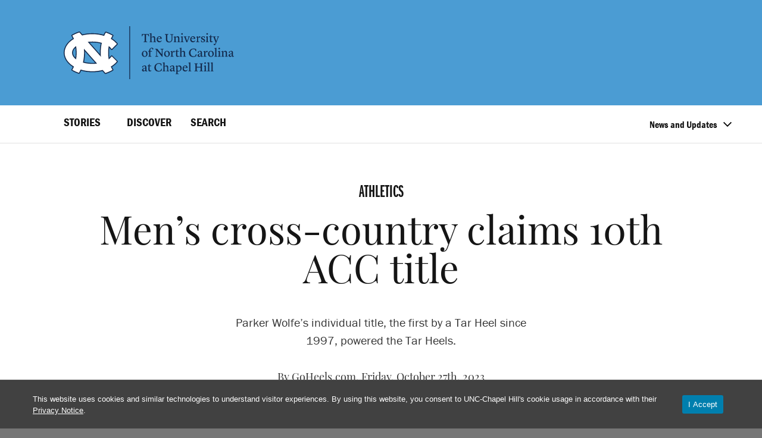

--- FILE ---
content_type: text/html; charset=UTF-8
request_url: https://www.unc.edu/posts/2023/10/27/mens-cross-country-claims-10th-acc-title/
body_size: 39795
content:
<!DOCTYPE html><html lang="en-US"><head><meta charset="UTF-8"><script type="text/javascript">(window.NREUM||(NREUM={})).init={ajax:{deny_list:["bam.nr-data.net"]},feature_flags:["soft_nav"]};(window.NREUM||(NREUM={})).loader_config={licenseKey:"NRJS-98c4da328252ac2fff4",applicationID:"603784308",browserID:"603891226"};;/*! For license information please see nr-loader-rum-1.307.0.min.js.LICENSE.txt */
(()=>{var e,t,r={163:(e,t,r)=>{"use strict";r.d(t,{j:()=>E});var n=r(384),i=r(1741);var a=r(2555);r(860).K7.genericEvents;const s="experimental.resources",o="register",c=e=>{if(!e||"string"!=typeof e)return!1;try{document.createDocumentFragment().querySelector(e)}catch{return!1}return!0};var d=r(2614),u=r(944),l=r(8122);const f="[data-nr-mask]",g=e=>(0,l.a)(e,(()=>{const e={feature_flags:[],experimental:{allow_registered_children:!1,resources:!1},mask_selector:"*",block_selector:"[data-nr-block]",mask_input_options:{color:!1,date:!1,"datetime-local":!1,email:!1,month:!1,number:!1,range:!1,search:!1,tel:!1,text:!1,time:!1,url:!1,week:!1,textarea:!1,select:!1,password:!0}};return{ajax:{deny_list:void 0,block_internal:!0,enabled:!0,autoStart:!0},api:{get allow_registered_children(){return e.feature_flags.includes(o)||e.experimental.allow_registered_children},set allow_registered_children(t){e.experimental.allow_registered_children=t},duplicate_registered_data:!1},browser_consent_mode:{enabled:!1},distributed_tracing:{enabled:void 0,exclude_newrelic_header:void 0,cors_use_newrelic_header:void 0,cors_use_tracecontext_headers:void 0,allowed_origins:void 0},get feature_flags(){return e.feature_flags},set feature_flags(t){e.feature_flags=t},generic_events:{enabled:!0,autoStart:!0},harvest:{interval:30},jserrors:{enabled:!0,autoStart:!0},logging:{enabled:!0,autoStart:!0},metrics:{enabled:!0,autoStart:!0},obfuscate:void 0,page_action:{enabled:!0},page_view_event:{enabled:!0,autoStart:!0},page_view_timing:{enabled:!0,autoStart:!0},performance:{capture_marks:!1,capture_measures:!1,capture_detail:!0,resources:{get enabled(){return e.feature_flags.includes(s)||e.experimental.resources},set enabled(t){e.experimental.resources=t},asset_types:[],first_party_domains:[],ignore_newrelic:!0}},privacy:{cookies_enabled:!0},proxy:{assets:void 0,beacon:void 0},session:{expiresMs:d.wk,inactiveMs:d.BB},session_replay:{autoStart:!0,enabled:!1,preload:!1,sampling_rate:10,error_sampling_rate:100,collect_fonts:!1,inline_images:!1,fix_stylesheets:!0,mask_all_inputs:!0,get mask_text_selector(){return e.mask_selector},set mask_text_selector(t){c(t)?e.mask_selector="".concat(t,",").concat(f):""===t||null===t?e.mask_selector=f:(0,u.R)(5,t)},get block_class(){return"nr-block"},get ignore_class(){return"nr-ignore"},get mask_text_class(){return"nr-mask"},get block_selector(){return e.block_selector},set block_selector(t){c(t)?e.block_selector+=",".concat(t):""!==t&&(0,u.R)(6,t)},get mask_input_options(){return e.mask_input_options},set mask_input_options(t){t&&"object"==typeof t?e.mask_input_options={...t,password:!0}:(0,u.R)(7,t)}},session_trace:{enabled:!0,autoStart:!0},soft_navigations:{enabled:!0,autoStart:!0},spa:{enabled:!0,autoStart:!0},ssl:void 0,user_actions:{enabled:!0,elementAttributes:["id","className","tagName","type"]}}})());var p=r(6154),m=r(9324);let h=0;const v={buildEnv:m.F3,distMethod:m.Xs,version:m.xv,originTime:p.WN},b={consented:!1},y={appMetadata:{},get consented(){return this.session?.state?.consent||b.consented},set consented(e){b.consented=e},customTransaction:void 0,denyList:void 0,disabled:!1,harvester:void 0,isolatedBacklog:!1,isRecording:!1,loaderType:void 0,maxBytes:3e4,obfuscator:void 0,onerror:void 0,ptid:void 0,releaseIds:{},session:void 0,timeKeeper:void 0,registeredEntities:[],jsAttributesMetadata:{bytes:0},get harvestCount(){return++h}},_=e=>{const t=(0,l.a)(e,y),r=Object.keys(v).reduce((e,t)=>(e[t]={value:v[t],writable:!1,configurable:!0,enumerable:!0},e),{});return Object.defineProperties(t,r)};var w=r(5701);const x=e=>{const t=e.startsWith("http");e+="/",r.p=t?e:"https://"+e};var R=r(7836),k=r(3241);const A={accountID:void 0,trustKey:void 0,agentID:void 0,licenseKey:void 0,applicationID:void 0,xpid:void 0},S=e=>(0,l.a)(e,A),T=new Set;function E(e,t={},r,s){let{init:o,info:c,loader_config:d,runtime:u={},exposed:l=!0}=t;if(!c){const e=(0,n.pV)();o=e.init,c=e.info,d=e.loader_config}e.init=g(o||{}),e.loader_config=S(d||{}),c.jsAttributes??={},p.bv&&(c.jsAttributes.isWorker=!0),e.info=(0,a.D)(c);const f=e.init,m=[c.beacon,c.errorBeacon];T.has(e.agentIdentifier)||(f.proxy.assets&&(x(f.proxy.assets),m.push(f.proxy.assets)),f.proxy.beacon&&m.push(f.proxy.beacon),e.beacons=[...m],function(e){const t=(0,n.pV)();Object.getOwnPropertyNames(i.W.prototype).forEach(r=>{const n=i.W.prototype[r];if("function"!=typeof n||"constructor"===n)return;let a=t[r];e[r]&&!1!==e.exposed&&"micro-agent"!==e.runtime?.loaderType&&(t[r]=(...t)=>{const n=e[r](...t);return a?a(...t):n})})}(e),(0,n.US)("activatedFeatures",w.B)),u.denyList=[...f.ajax.deny_list||[],...f.ajax.block_internal?m:[]],u.ptid=e.agentIdentifier,u.loaderType=r,e.runtime=_(u),T.has(e.agentIdentifier)||(e.ee=R.ee.get(e.agentIdentifier),e.exposed=l,(0,k.W)({agentIdentifier:e.agentIdentifier,drained:!!w.B?.[e.agentIdentifier],type:"lifecycle",name:"initialize",feature:void 0,data:e.config})),T.add(e.agentIdentifier)}},384:(e,t,r)=>{"use strict";r.d(t,{NT:()=>s,US:()=>u,Zm:()=>o,bQ:()=>d,dV:()=>c,pV:()=>l});var n=r(6154),i=r(1863),a=r(1910);const s={beacon:"bam.nr-data.net",errorBeacon:"bam.nr-data.net"};function o(){return n.gm.NREUM||(n.gm.NREUM={}),void 0===n.gm.newrelic&&(n.gm.newrelic=n.gm.NREUM),n.gm.NREUM}function c(){let e=o();return e.o||(e.o={ST:n.gm.setTimeout,SI:n.gm.setImmediate||n.gm.setInterval,CT:n.gm.clearTimeout,XHR:n.gm.XMLHttpRequest,REQ:n.gm.Request,EV:n.gm.Event,PR:n.gm.Promise,MO:n.gm.MutationObserver,FETCH:n.gm.fetch,WS:n.gm.WebSocket},(0,a.i)(...Object.values(e.o))),e}function d(e,t){let r=o();r.initializedAgents??={},t.initializedAt={ms:(0,i.t)(),date:new Date},r.initializedAgents[e]=t}function u(e,t){o()[e]=t}function l(){return function(){let e=o();const t=e.info||{};e.info={beacon:s.beacon,errorBeacon:s.errorBeacon,...t}}(),function(){let e=o();const t=e.init||{};e.init={...t}}(),c(),function(){let e=o();const t=e.loader_config||{};e.loader_config={...t}}(),o()}},782:(e,t,r)=>{"use strict";r.d(t,{T:()=>n});const n=r(860).K7.pageViewTiming},860:(e,t,r)=>{"use strict";r.d(t,{$J:()=>u,K7:()=>c,P3:()=>d,XX:()=>i,Yy:()=>o,df:()=>a,qY:()=>n,v4:()=>s});const n="events",i="jserrors",a="browser/blobs",s="rum",o="browser/logs",c={ajax:"ajax",genericEvents:"generic_events",jserrors:i,logging:"logging",metrics:"metrics",pageAction:"page_action",pageViewEvent:"page_view_event",pageViewTiming:"page_view_timing",sessionReplay:"session_replay",sessionTrace:"session_trace",softNav:"soft_navigations",spa:"spa"},d={[c.pageViewEvent]:1,[c.pageViewTiming]:2,[c.metrics]:3,[c.jserrors]:4,[c.spa]:5,[c.ajax]:6,[c.sessionTrace]:7,[c.softNav]:8,[c.sessionReplay]:9,[c.logging]:10,[c.genericEvents]:11},u={[c.pageViewEvent]:s,[c.pageViewTiming]:n,[c.ajax]:n,[c.spa]:n,[c.softNav]:n,[c.metrics]:i,[c.jserrors]:i,[c.sessionTrace]:a,[c.sessionReplay]:a,[c.logging]:o,[c.genericEvents]:"ins"}},944:(e,t,r)=>{"use strict";r.d(t,{R:()=>i});var n=r(3241);function i(e,t){"function"==typeof console.debug&&(console.debug("New Relic Warning: https://github.com/newrelic/newrelic-browser-agent/blob/main/docs/warning-codes.md#".concat(e),t),(0,n.W)({agentIdentifier:null,drained:null,type:"data",name:"warn",feature:"warn",data:{code:e,secondary:t}}))}},1687:(e,t,r)=>{"use strict";r.d(t,{Ak:()=>d,Ze:()=>f,x3:()=>u});var n=r(3241),i=r(7836),a=r(3606),s=r(860),o=r(2646);const c={};function d(e,t){const r={staged:!1,priority:s.P3[t]||0};l(e),c[e].get(t)||c[e].set(t,r)}function u(e,t){e&&c[e]&&(c[e].get(t)&&c[e].delete(t),p(e,t,!1),c[e].size&&g(e))}function l(e){if(!e)throw new Error("agentIdentifier required");c[e]||(c[e]=new Map)}function f(e="",t="feature",r=!1){if(l(e),!e||!c[e].get(t)||r)return p(e,t);c[e].get(t).staged=!0,g(e)}function g(e){const t=Array.from(c[e]);t.every(([e,t])=>t.staged)&&(t.sort((e,t)=>e[1].priority-t[1].priority),t.forEach(([t])=>{c[e].delete(t),p(e,t)}))}function p(e,t,r=!0){const s=e?i.ee.get(e):i.ee,c=a.i.handlers;if(!s.aborted&&s.backlog&&c){if((0,n.W)({agentIdentifier:e,type:"lifecycle",name:"drain",feature:t}),r){const e=s.backlog[t],r=c[t];if(r){for(let t=0;e&&t<e.length;++t)m(e[t],r);Object.entries(r).forEach(([e,t])=>{Object.values(t||{}).forEach(t=>{t[0]?.on&&t[0]?.context()instanceof o.y&&t[0].on(e,t[1])})})}}s.isolatedBacklog||delete c[t],s.backlog[t]=null,s.emit("drain-"+t,[])}}function m(e,t){var r=e[1];Object.values(t[r]||{}).forEach(t=>{var r=e[0];if(t[0]===r){var n=t[1],i=e[3],a=e[2];n.apply(i,a)}})}},1738:(e,t,r)=>{"use strict";r.d(t,{U:()=>g,Y:()=>f});var n=r(3241),i=r(9908),a=r(1863),s=r(944),o=r(5701),c=r(3969),d=r(8362),u=r(860),l=r(4261);function f(e,t,r,a){const f=a||r;!f||f[e]&&f[e]!==d.d.prototype[e]||(f[e]=function(){(0,i.p)(c.xV,["API/"+e+"/called"],void 0,u.K7.metrics,r.ee),(0,n.W)({agentIdentifier:r.agentIdentifier,drained:!!o.B?.[r.agentIdentifier],type:"data",name:"api",feature:l.Pl+e,data:{}});try{return t.apply(this,arguments)}catch(e){(0,s.R)(23,e)}})}function g(e,t,r,n,s){const o=e.info;null===r?delete o.jsAttributes[t]:o.jsAttributes[t]=r,(s||null===r)&&(0,i.p)(l.Pl+n,[(0,a.t)(),t,r],void 0,"session",e.ee)}},1741:(e,t,r)=>{"use strict";r.d(t,{W:()=>a});var n=r(944),i=r(4261);class a{#e(e,...t){if(this[e]!==a.prototype[e])return this[e](...t);(0,n.R)(35,e)}addPageAction(e,t){return this.#e(i.hG,e,t)}register(e){return this.#e(i.eY,e)}recordCustomEvent(e,t){return this.#e(i.fF,e,t)}setPageViewName(e,t){return this.#e(i.Fw,e,t)}setCustomAttribute(e,t,r){return this.#e(i.cD,e,t,r)}noticeError(e,t){return this.#e(i.o5,e,t)}setUserId(e,t=!1){return this.#e(i.Dl,e,t)}setApplicationVersion(e){return this.#e(i.nb,e)}setErrorHandler(e){return this.#e(i.bt,e)}addRelease(e,t){return this.#e(i.k6,e,t)}log(e,t){return this.#e(i.$9,e,t)}start(){return this.#e(i.d3)}finished(e){return this.#e(i.BL,e)}recordReplay(){return this.#e(i.CH)}pauseReplay(){return this.#e(i.Tb)}addToTrace(e){return this.#e(i.U2,e)}setCurrentRouteName(e){return this.#e(i.PA,e)}interaction(e){return this.#e(i.dT,e)}wrapLogger(e,t,r){return this.#e(i.Wb,e,t,r)}measure(e,t){return this.#e(i.V1,e,t)}consent(e){return this.#e(i.Pv,e)}}},1863:(e,t,r)=>{"use strict";function n(){return Math.floor(performance.now())}r.d(t,{t:()=>n})},1910:(e,t,r)=>{"use strict";r.d(t,{i:()=>a});var n=r(944);const i=new Map;function a(...e){return e.every(e=>{if(i.has(e))return i.get(e);const t="function"==typeof e?e.toString():"",r=t.includes("[native code]"),a=t.includes("nrWrapper");return r||a||(0,n.R)(64,e?.name||t),i.set(e,r),r})}},2555:(e,t,r)=>{"use strict";r.d(t,{D:()=>o,f:()=>s});var n=r(384),i=r(8122);const a={beacon:n.NT.beacon,errorBeacon:n.NT.errorBeacon,licenseKey:void 0,applicationID:void 0,sa:void 0,queueTime:void 0,applicationTime:void 0,ttGuid:void 0,user:void 0,account:void 0,product:void 0,extra:void 0,jsAttributes:{},userAttributes:void 0,atts:void 0,transactionName:void 0,tNamePlain:void 0};function s(e){try{return!!e.licenseKey&&!!e.errorBeacon&&!!e.applicationID}catch(e){return!1}}const o=e=>(0,i.a)(e,a)},2614:(e,t,r)=>{"use strict";r.d(t,{BB:()=>s,H3:()=>n,g:()=>d,iL:()=>c,tS:()=>o,uh:()=>i,wk:()=>a});const n="NRBA",i="SESSION",a=144e5,s=18e5,o={STARTED:"session-started",PAUSE:"session-pause",RESET:"session-reset",RESUME:"session-resume",UPDATE:"session-update"},c={SAME_TAB:"same-tab",CROSS_TAB:"cross-tab"},d={OFF:0,FULL:1,ERROR:2}},2646:(e,t,r)=>{"use strict";r.d(t,{y:()=>n});class n{constructor(e){this.contextId=e}}},2843:(e,t,r)=>{"use strict";r.d(t,{G:()=>a,u:()=>i});var n=r(3878);function i(e,t=!1,r,i){(0,n.DD)("visibilitychange",function(){if(t)return void("hidden"===document.visibilityState&&e());e(document.visibilityState)},r,i)}function a(e,t,r){(0,n.sp)("pagehide",e,t,r)}},3241:(e,t,r)=>{"use strict";r.d(t,{W:()=>a});var n=r(6154);const i="newrelic";function a(e={}){try{n.gm.dispatchEvent(new CustomEvent(i,{detail:e}))}catch(e){}}},3606:(e,t,r)=>{"use strict";r.d(t,{i:()=>a});var n=r(9908);a.on=s;var i=a.handlers={};function a(e,t,r,a){s(a||n.d,i,e,t,r)}function s(e,t,r,i,a){a||(a="feature"),e||(e=n.d);var s=t[a]=t[a]||{};(s[r]=s[r]||[]).push([e,i])}},3878:(e,t,r)=>{"use strict";function n(e,t){return{capture:e,passive:!1,signal:t}}function i(e,t,r=!1,i){window.addEventListener(e,t,n(r,i))}function a(e,t,r=!1,i){document.addEventListener(e,t,n(r,i))}r.d(t,{DD:()=>a,jT:()=>n,sp:()=>i})},3969:(e,t,r)=>{"use strict";r.d(t,{TZ:()=>n,XG:()=>o,rs:()=>i,xV:()=>s,z_:()=>a});const n=r(860).K7.metrics,i="sm",a="cm",s="storeSupportabilityMetrics",o="storeEventMetrics"},4234:(e,t,r)=>{"use strict";r.d(t,{W:()=>a});var n=r(7836),i=r(1687);class a{constructor(e,t){this.agentIdentifier=e,this.ee=n.ee.get(e),this.featureName=t,this.blocked=!1}deregisterDrain(){(0,i.x3)(this.agentIdentifier,this.featureName)}}},4261:(e,t,r)=>{"use strict";r.d(t,{$9:()=>d,BL:()=>o,CH:()=>g,Dl:()=>_,Fw:()=>y,PA:()=>h,Pl:()=>n,Pv:()=>k,Tb:()=>l,U2:()=>a,V1:()=>R,Wb:()=>x,bt:()=>b,cD:()=>v,d3:()=>w,dT:()=>c,eY:()=>p,fF:()=>f,hG:()=>i,k6:()=>s,nb:()=>m,o5:()=>u});const n="api-",i="addPageAction",a="addToTrace",s="addRelease",o="finished",c="interaction",d="log",u="noticeError",l="pauseReplay",f="recordCustomEvent",g="recordReplay",p="register",m="setApplicationVersion",h="setCurrentRouteName",v="setCustomAttribute",b="setErrorHandler",y="setPageViewName",_="setUserId",w="start",x="wrapLogger",R="measure",k="consent"},5289:(e,t,r)=>{"use strict";r.d(t,{GG:()=>s,Qr:()=>c,sB:()=>o});var n=r(3878),i=r(6389);function a(){return"undefined"==typeof document||"complete"===document.readyState}function s(e,t){if(a())return e();const r=(0,i.J)(e),s=setInterval(()=>{a()&&(clearInterval(s),r())},500);(0,n.sp)("load",r,t)}function o(e){if(a())return e();(0,n.DD)("DOMContentLoaded",e)}function c(e){if(a())return e();(0,n.sp)("popstate",e)}},5607:(e,t,r)=>{"use strict";r.d(t,{W:()=>n});const n=(0,r(9566).bz)()},5701:(e,t,r)=>{"use strict";r.d(t,{B:()=>a,t:()=>s});var n=r(3241);const i=new Set,a={};function s(e,t){const r=t.agentIdentifier;a[r]??={},e&&"object"==typeof e&&(i.has(r)||(t.ee.emit("rumresp",[e]),a[r]=e,i.add(r),(0,n.W)({agentIdentifier:r,loaded:!0,drained:!0,type:"lifecycle",name:"load",feature:void 0,data:e})))}},6154:(e,t,r)=>{"use strict";r.d(t,{OF:()=>c,RI:()=>i,WN:()=>u,bv:()=>a,eN:()=>l,gm:()=>s,mw:()=>o,sb:()=>d});var n=r(1863);const i="undefined"!=typeof window&&!!window.document,a="undefined"!=typeof WorkerGlobalScope&&("undefined"!=typeof self&&self instanceof WorkerGlobalScope&&self.navigator instanceof WorkerNavigator||"undefined"!=typeof globalThis&&globalThis instanceof WorkerGlobalScope&&globalThis.navigator instanceof WorkerNavigator),s=i?window:"undefined"!=typeof WorkerGlobalScope&&("undefined"!=typeof self&&self instanceof WorkerGlobalScope&&self||"undefined"!=typeof globalThis&&globalThis instanceof WorkerGlobalScope&&globalThis),o=Boolean("hidden"===s?.document?.visibilityState),c=/iPad|iPhone|iPod/.test(s.navigator?.userAgent),d=c&&"undefined"==typeof SharedWorker,u=((()=>{const e=s.navigator?.userAgent?.match(/Firefox[/\s](\d+\.\d+)/);Array.isArray(e)&&e.length>=2&&e[1]})(),Date.now()-(0,n.t)()),l=()=>"undefined"!=typeof PerformanceNavigationTiming&&s?.performance?.getEntriesByType("navigation")?.[0]?.responseStart},6389:(e,t,r)=>{"use strict";function n(e,t=500,r={}){const n=r?.leading||!1;let i;return(...r)=>{n&&void 0===i&&(e.apply(this,r),i=setTimeout(()=>{i=clearTimeout(i)},t)),n||(clearTimeout(i),i=setTimeout(()=>{e.apply(this,r)},t))}}function i(e){let t=!1;return(...r)=>{t||(t=!0,e.apply(this,r))}}r.d(t,{J:()=>i,s:()=>n})},6630:(e,t,r)=>{"use strict";r.d(t,{T:()=>n});const n=r(860).K7.pageViewEvent},7699:(e,t,r)=>{"use strict";r.d(t,{It:()=>a,KC:()=>o,No:()=>i,qh:()=>s});var n=r(860);const i=16e3,a=1e6,s="SESSION_ERROR",o={[n.K7.logging]:!0,[n.K7.genericEvents]:!1,[n.K7.jserrors]:!1,[n.K7.ajax]:!1}},7836:(e,t,r)=>{"use strict";r.d(t,{P:()=>o,ee:()=>c});var n=r(384),i=r(8990),a=r(2646),s=r(5607);const o="nr@context:".concat(s.W),c=function e(t,r){var n={},s={},u={},l=!1;try{l=16===r.length&&d.initializedAgents?.[r]?.runtime.isolatedBacklog}catch(e){}var f={on:p,addEventListener:p,removeEventListener:function(e,t){var r=n[e];if(!r)return;for(var i=0;i<r.length;i++)r[i]===t&&r.splice(i,1)},emit:function(e,r,n,i,a){!1!==a&&(a=!0);if(c.aborted&&!i)return;t&&a&&t.emit(e,r,n);var o=g(n);m(e).forEach(e=>{e.apply(o,r)});var d=v()[s[e]];d&&d.push([f,e,r,o]);return o},get:h,listeners:m,context:g,buffer:function(e,t){const r=v();if(t=t||"feature",f.aborted)return;Object.entries(e||{}).forEach(([e,n])=>{s[n]=t,t in r||(r[t]=[])})},abort:function(){f._aborted=!0,Object.keys(f.backlog).forEach(e=>{delete f.backlog[e]})},isBuffering:function(e){return!!v()[s[e]]},debugId:r,backlog:l?{}:t&&"object"==typeof t.backlog?t.backlog:{},isolatedBacklog:l};return Object.defineProperty(f,"aborted",{get:()=>{let e=f._aborted||!1;return e||(t&&(e=t.aborted),e)}}),f;function g(e){return e&&e instanceof a.y?e:e?(0,i.I)(e,o,()=>new a.y(o)):new a.y(o)}function p(e,t){n[e]=m(e).concat(t)}function m(e){return n[e]||[]}function h(t){return u[t]=u[t]||e(f,t)}function v(){return f.backlog}}(void 0,"globalEE"),d=(0,n.Zm)();d.ee||(d.ee=c)},8122:(e,t,r)=>{"use strict";r.d(t,{a:()=>i});var n=r(944);function i(e,t){try{if(!e||"object"!=typeof e)return(0,n.R)(3);if(!t||"object"!=typeof t)return(0,n.R)(4);const r=Object.create(Object.getPrototypeOf(t),Object.getOwnPropertyDescriptors(t)),a=0===Object.keys(r).length?e:r;for(let s in a)if(void 0!==e[s])try{if(null===e[s]){r[s]=null;continue}Array.isArray(e[s])&&Array.isArray(t[s])?r[s]=Array.from(new Set([...e[s],...t[s]])):"object"==typeof e[s]&&"object"==typeof t[s]?r[s]=i(e[s],t[s]):r[s]=e[s]}catch(e){r[s]||(0,n.R)(1,e)}return r}catch(e){(0,n.R)(2,e)}}},8362:(e,t,r)=>{"use strict";r.d(t,{d:()=>a});var n=r(9566),i=r(1741);class a extends i.W{agentIdentifier=(0,n.LA)(16)}},8374:(e,t,r)=>{r.nc=(()=>{try{return document?.currentScript?.nonce}catch(e){}return""})()},8990:(e,t,r)=>{"use strict";r.d(t,{I:()=>i});var n=Object.prototype.hasOwnProperty;function i(e,t,r){if(n.call(e,t))return e[t];var i=r();if(Object.defineProperty&&Object.keys)try{return Object.defineProperty(e,t,{value:i,writable:!0,enumerable:!1}),i}catch(e){}return e[t]=i,i}},9324:(e,t,r)=>{"use strict";r.d(t,{F3:()=>i,Xs:()=>a,xv:()=>n});const n="1.307.0",i="PROD",a="CDN"},9566:(e,t,r)=>{"use strict";r.d(t,{LA:()=>o,bz:()=>s});var n=r(6154);const i="xxxxxxxx-xxxx-4xxx-yxxx-xxxxxxxxxxxx";function a(e,t){return e?15&e[t]:16*Math.random()|0}function s(){const e=n.gm?.crypto||n.gm?.msCrypto;let t,r=0;return e&&e.getRandomValues&&(t=e.getRandomValues(new Uint8Array(30))),i.split("").map(e=>"x"===e?a(t,r++).toString(16):"y"===e?(3&a()|8).toString(16):e).join("")}function o(e){const t=n.gm?.crypto||n.gm?.msCrypto;let r,i=0;t&&t.getRandomValues&&(r=t.getRandomValues(new Uint8Array(e)));const s=[];for(var o=0;o<e;o++)s.push(a(r,i++).toString(16));return s.join("")}},9908:(e,t,r)=>{"use strict";r.d(t,{d:()=>n,p:()=>i});var n=r(7836).ee.get("handle");function i(e,t,r,i,a){a?(a.buffer([e],i),a.emit(e,t,r)):(n.buffer([e],i),n.emit(e,t,r))}}},n={};function i(e){var t=n[e];if(void 0!==t)return t.exports;var a=n[e]={exports:{}};return r[e](a,a.exports,i),a.exports}i.m=r,i.d=(e,t)=>{for(var r in t)i.o(t,r)&&!i.o(e,r)&&Object.defineProperty(e,r,{enumerable:!0,get:t[r]})},i.f={},i.e=e=>Promise.all(Object.keys(i.f).reduce((t,r)=>(i.f[r](e,t),t),[])),i.u=e=>"nr-rum-1.307.0.min.js",i.o=(e,t)=>Object.prototype.hasOwnProperty.call(e,t),e={},t="NRBA-1.307.0.PROD:",i.l=(r,n,a,s)=>{if(e[r])e[r].push(n);else{var o,c;if(void 0!==a)for(var d=document.getElementsByTagName("script"),u=0;u<d.length;u++){var l=d[u];if(l.getAttribute("src")==r||l.getAttribute("data-webpack")==t+a){o=l;break}}if(!o){c=!0;var f={296:"sha512-3EXXyZqgAupfCzApe8jx8MLgGn3TbzhyI1Jve2HiIeHZU3eYpQT4hF0fMRkBBDdQT8+b9YmzmeYUZ4Q/8KBSNg=="};(o=document.createElement("script")).charset="utf-8",i.nc&&o.setAttribute("nonce",i.nc),o.setAttribute("data-webpack",t+a),o.src=r,0!==o.src.indexOf(window.location.origin+"/")&&(o.crossOrigin="anonymous"),f[s]&&(o.integrity=f[s])}e[r]=[n];var g=(t,n)=>{o.onerror=o.onload=null,clearTimeout(p);var i=e[r];if(delete e[r],o.parentNode&&o.parentNode.removeChild(o),i&&i.forEach(e=>e(n)),t)return t(n)},p=setTimeout(g.bind(null,void 0,{type:"timeout",target:o}),12e4);o.onerror=g.bind(null,o.onerror),o.onload=g.bind(null,o.onload),c&&document.head.appendChild(o)}},i.r=e=>{"undefined"!=typeof Symbol&&Symbol.toStringTag&&Object.defineProperty(e,Symbol.toStringTag,{value:"Module"}),Object.defineProperty(e,"__esModule",{value:!0})},i.p="https://js-agent.newrelic.com/",(()=>{var e={374:0,840:0};i.f.j=(t,r)=>{var n=i.o(e,t)?e[t]:void 0;if(0!==n)if(n)r.push(n[2]);else{var a=new Promise((r,i)=>n=e[t]=[r,i]);r.push(n[2]=a);var s=i.p+i.u(t),o=new Error;i.l(s,r=>{if(i.o(e,t)&&(0!==(n=e[t])&&(e[t]=void 0),n)){var a=r&&("load"===r.type?"missing":r.type),s=r&&r.target&&r.target.src;o.message="Loading chunk "+t+" failed: ("+a+": "+s+")",o.name="ChunkLoadError",o.type=a,o.request=s,n[1](o)}},"chunk-"+t,t)}};var t=(t,r)=>{var n,a,[s,o,c]=r,d=0;if(s.some(t=>0!==e[t])){for(n in o)i.o(o,n)&&(i.m[n]=o[n]);if(c)c(i)}for(t&&t(r);d<s.length;d++)a=s[d],i.o(e,a)&&e[a]&&e[a][0](),e[a]=0},r=self["webpackChunk:NRBA-1.307.0.PROD"]=self["webpackChunk:NRBA-1.307.0.PROD"]||[];r.forEach(t.bind(null,0)),r.push=t.bind(null,r.push.bind(r))})(),(()=>{"use strict";i(8374);var e=i(8362),t=i(860);const r=Object.values(t.K7);var n=i(163);var a=i(9908),s=i(1863),o=i(4261),c=i(1738);var d=i(1687),u=i(4234),l=i(5289),f=i(6154),g=i(944),p=i(384);const m=e=>f.RI&&!0===e?.privacy.cookies_enabled;function h(e){return!!(0,p.dV)().o.MO&&m(e)&&!0===e?.session_trace.enabled}var v=i(6389),b=i(7699);class y extends u.W{constructor(e,t){super(e.agentIdentifier,t),this.agentRef=e,this.abortHandler=void 0,this.featAggregate=void 0,this.loadedSuccessfully=void 0,this.onAggregateImported=new Promise(e=>{this.loadedSuccessfully=e}),this.deferred=Promise.resolve(),!1===e.init[this.featureName].autoStart?this.deferred=new Promise((t,r)=>{this.ee.on("manual-start-all",(0,v.J)(()=>{(0,d.Ak)(e.agentIdentifier,this.featureName),t()}))}):(0,d.Ak)(e.agentIdentifier,t)}importAggregator(e,t,r={}){if(this.featAggregate)return;const n=async()=>{let n;await this.deferred;try{if(m(e.init)){const{setupAgentSession:t}=await i.e(296).then(i.bind(i,3305));n=t(e)}}catch(e){(0,g.R)(20,e),this.ee.emit("internal-error",[e]),(0,a.p)(b.qh,[e],void 0,this.featureName,this.ee)}try{if(!this.#t(this.featureName,n,e.init))return(0,d.Ze)(this.agentIdentifier,this.featureName),void this.loadedSuccessfully(!1);const{Aggregate:i}=await t();this.featAggregate=new i(e,r),e.runtime.harvester.initializedAggregates.push(this.featAggregate),this.loadedSuccessfully(!0)}catch(e){(0,g.R)(34,e),this.abortHandler?.(),(0,d.Ze)(this.agentIdentifier,this.featureName,!0),this.loadedSuccessfully(!1),this.ee&&this.ee.abort()}};f.RI?(0,l.GG)(()=>n(),!0):n()}#t(e,r,n){if(this.blocked)return!1;switch(e){case t.K7.sessionReplay:return h(n)&&!!r;case t.K7.sessionTrace:return!!r;default:return!0}}}var _=i(6630),w=i(2614),x=i(3241);class R extends y{static featureName=_.T;constructor(e){var t;super(e,_.T),this.setupInspectionEvents(e.agentIdentifier),t=e,(0,c.Y)(o.Fw,function(e,r){"string"==typeof e&&("/"!==e.charAt(0)&&(e="/"+e),t.runtime.customTransaction=(r||"http://custom.transaction")+e,(0,a.p)(o.Pl+o.Fw,[(0,s.t)()],void 0,void 0,t.ee))},t),this.importAggregator(e,()=>i.e(296).then(i.bind(i,3943)))}setupInspectionEvents(e){const t=(t,r)=>{t&&(0,x.W)({agentIdentifier:e,timeStamp:t.timeStamp,loaded:"complete"===t.target.readyState,type:"window",name:r,data:t.target.location+""})};(0,l.sB)(e=>{t(e,"DOMContentLoaded")}),(0,l.GG)(e=>{t(e,"load")}),(0,l.Qr)(e=>{t(e,"navigate")}),this.ee.on(w.tS.UPDATE,(t,r)=>{(0,x.W)({agentIdentifier:e,type:"lifecycle",name:"session",data:r})})}}class k extends e.d{constructor(e){var t;(super(),f.gm)?(this.features={},(0,p.bQ)(this.agentIdentifier,this),this.desiredFeatures=new Set(e.features||[]),this.desiredFeatures.add(R),(0,n.j)(this,e,e.loaderType||"agent"),t=this,(0,c.Y)(o.cD,function(e,r,n=!1){if("string"==typeof e){if(["string","number","boolean"].includes(typeof r)||null===r)return(0,c.U)(t,e,r,o.cD,n);(0,g.R)(40,typeof r)}else(0,g.R)(39,typeof e)},t),function(e){(0,c.Y)(o.Dl,function(t,r=!1){if("string"!=typeof t&&null!==t)return void(0,g.R)(41,typeof t);const n=e.info.jsAttributes["enduser.id"];r&&null!=n&&n!==t?(0,a.p)(o.Pl+"setUserIdAndResetSession",[t],void 0,"session",e.ee):(0,c.U)(e,"enduser.id",t,o.Dl,!0)},e)}(this),function(e){(0,c.Y)(o.nb,function(t){if("string"==typeof t||null===t)return(0,c.U)(e,"application.version",t,o.nb,!1);(0,g.R)(42,typeof t)},e)}(this),function(e){(0,c.Y)(o.d3,function(){e.ee.emit("manual-start-all")},e)}(this),function(e){(0,c.Y)(o.Pv,function(t=!0){if("boolean"==typeof t){if((0,a.p)(o.Pl+o.Pv,[t],void 0,"session",e.ee),e.runtime.consented=t,t){const t=e.features.page_view_event;t.onAggregateImported.then(e=>{const r=t.featAggregate;e&&!r.sentRum&&r.sendRum()})}}else(0,g.R)(65,typeof t)},e)}(this),this.run()):(0,g.R)(21)}get config(){return{info:this.info,init:this.init,loader_config:this.loader_config,runtime:this.runtime}}get api(){return this}run(){try{const e=function(e){const t={};return r.forEach(r=>{t[r]=!!e[r]?.enabled}),t}(this.init),n=[...this.desiredFeatures];n.sort((e,r)=>t.P3[e.featureName]-t.P3[r.featureName]),n.forEach(r=>{if(!e[r.featureName]&&r.featureName!==t.K7.pageViewEvent)return;if(r.featureName===t.K7.spa)return void(0,g.R)(67);const n=function(e){switch(e){case t.K7.ajax:return[t.K7.jserrors];case t.K7.sessionTrace:return[t.K7.ajax,t.K7.pageViewEvent];case t.K7.sessionReplay:return[t.K7.sessionTrace];case t.K7.pageViewTiming:return[t.K7.pageViewEvent];default:return[]}}(r.featureName).filter(e=>!(e in this.features));n.length>0&&(0,g.R)(36,{targetFeature:r.featureName,missingDependencies:n}),this.features[r.featureName]=new r(this)})}catch(e){(0,g.R)(22,e);for(const e in this.features)this.features[e].abortHandler?.();const t=(0,p.Zm)();delete t.initializedAgents[this.agentIdentifier]?.features,delete this.sharedAggregator;return t.ee.get(this.agentIdentifier).abort(),!1}}}var A=i(2843),S=i(782);class T extends y{static featureName=S.T;constructor(e){super(e,S.T),f.RI&&((0,A.u)(()=>(0,a.p)("docHidden",[(0,s.t)()],void 0,S.T,this.ee),!0),(0,A.G)(()=>(0,a.p)("winPagehide",[(0,s.t)()],void 0,S.T,this.ee)),this.importAggregator(e,()=>i.e(296).then(i.bind(i,2117))))}}var E=i(3969);class I extends y{static featureName=E.TZ;constructor(e){super(e,E.TZ),f.RI&&document.addEventListener("securitypolicyviolation",e=>{(0,a.p)(E.xV,["Generic/CSPViolation/Detected"],void 0,this.featureName,this.ee)}),this.importAggregator(e,()=>i.e(296).then(i.bind(i,9623)))}}new k({features:[R,T,I],loaderType:"lite"})})()})();</script><meta name="HandheldFriendly" content="true"/><meta name="viewport" content="width=device-width, initial-scale=1"><title>Men’s cross-country claims 10th ACC title - The University of North Carolina at Chapel Hill</title><link rel="profile" href="http://gmpg.org/xfn/11"/><link rel="pingback" href="https://www.unc.edu/xmlrpc.php"/><link rel="apple-touch-icon" sizes="180x180" href="/wp-content/themes/unc/assets/images/favicon/apple-touch-icon.png?v=jwLzlQrBRl"><link rel="icon" type="image/png" sizes="32x32" href="/wp-content/themes/unc/assets/images/favicon/favicon-32x32.png?v=jwLzlQrBRl"><link rel="icon" type="image/png" sizes="16x16" href="/wp-content/themes/unc/assets/images/favicon/favicon-16x16.png?v=jwLzlQrBRl"><link rel="manifest" href="/wp-content/themes/unc/assets/images/favicon/manifest.json?v=jwLzlQrBRl"><link rel="mask-icon" href="/wp-content/themes/unc/assets/images/favicon/safari-pinned-tab.svg?v=jwLzlQrBRl" color="#4B9CD3"><link rel="shortcut icon" href="/wp-content/themes/unc/assets/images/favicon/favicon.ico?v=jwLzlQrBRl"><meta name="msapplication-config" content="/wp-content/themes/unc/assets/images/favicon/browserconfig.xml?v=jwLzlQrBRl"><meta name="theme-color" content="#4b9cd3"><meta name='robots' content='index, follow, max-image-preview:large, max-snippet:-1, max-video-preview:-1'/><style>img:is([sizes="auto" i], [sizes^="auto," i]) { contain-intrinsic-size: 3000px 1500px }</style><link rel="canonical" href="https://www.unc.edu/posts/2023/10/27/mens-cross-country-claims-10th-acc-title/"/><meta property="og:locale" content="en_US"/><meta property="og:type" content="article"/><meta property="og:title" content="Men’s cross-country claims 10th ACC title - The University of North Carolina at Chapel Hill"/><meta property="og:description" content="Parker Wolfe’s individual title, the first by a Tar Heel since 1997, powered the Tar Heels."/><meta property="og:url" content="https://www.unc.edu/posts/2023/10/27/mens-cross-country-claims-10th-acc-title/"/><meta property="og:site_name" content="The University of North Carolina at Chapel Hill"/><meta property="article:publisher" content="https://www.facebook.com/uncchapelhill/"/><meta property="article:published_time" content="2023-10-27T17:49:41+00:00"/><meta property="article:modified_time" content="2023-11-01T19:33:47+00:00"/><meta property="og:image" content="https://www.unc.edu/wp-content/uploads/2023/10/WolfeHERO.jpg"/><meta property="og:image:width" content="1200"/><meta property="og:image:height" content="675"/><meta property="og:image:type" content="image/jpeg"/><meta name="author" content="Joshua McCormack"/><meta name="twitter:card" content="summary_large_image"/><meta name="twitter:creator" content="@unc"/><meta name="twitter:site" content="@unc"/><meta name="twitter:label1" content="Written by"/><meta name="twitter:data1" content="Joshua McCormack"/><meta name="twitter:label2" content="Est. reading time"/><meta name="twitter:data2" content="1 minute"/><script type="application/ld+json" class="yoast-schema-graph">{"@context":"https://schema.org","@graph":[{"@type":"Article","@id":"https://www.unc.edu/posts/2023/10/27/mens-cross-country-claims-10th-acc-title/#article","isPartOf":{"@id":"https://www.unc.edu/posts/2023/10/27/mens-cross-country-claims-10th-acc-title/"},"author":{"name":"Joshua McCormack","@id":"https://live-unc1.pantheonsite.io/#/schema/person/300106e98de8e21284d6f00d0d68b25e"},"headline":"Men’s cross-country claims 10th ACC title","datePublished":"2023-10-27T17:49:41+00:00","dateModified":"2023-11-01T19:33:47+00:00","mainEntityOfPage":{"@id":"https://www.unc.edu/posts/2023/10/27/mens-cross-country-claims-10th-acc-title/"},"wordCount":137,"publisher":{"@id":"https://live-unc1.pantheonsite.io/#organization"},"image":{"@id":"https://www.unc.edu/posts/2023/10/27/mens-cross-country-claims-10th-acc-title/#primaryimage"},"thumbnailUrl":"https://www.unc.edu/wp-content/uploads/2023/10/WolfeHERO.jpg","articleSection":["Athletics"],"inLanguage":"en-US"},{"@type":"WebPage","@id":"https://www.unc.edu/posts/2023/10/27/mens-cross-country-claims-10th-acc-title/","url":"https://www.unc.edu/posts/2023/10/27/mens-cross-country-claims-10th-acc-title/","name":"Men’s cross-country claims 10th ACC title - The University of North Carolina at Chapel Hill","isPartOf":{"@id":"https://live-unc1.pantheonsite.io/#website"},"primaryImageOfPage":{"@id":"https://www.unc.edu/posts/2023/10/27/mens-cross-country-claims-10th-acc-title/#primaryimage"},"image":{"@id":"https://www.unc.edu/posts/2023/10/27/mens-cross-country-claims-10th-acc-title/#primaryimage"},"thumbnailUrl":"https://www.unc.edu/wp-content/uploads/2023/10/WolfeHERO.jpg","datePublished":"2023-10-27T17:49:41+00:00","dateModified":"2023-11-01T19:33:47+00:00","breadcrumb":{"@id":"https://www.unc.edu/posts/2023/10/27/mens-cross-country-claims-10th-acc-title/#breadcrumb"},"inLanguage":"en-US","potentialAction":[{"@type":"ReadAction","target":["https://www.unc.edu/posts/2023/10/27/mens-cross-country-claims-10th-acc-title/"]}]},{"@type":"ImageObject","inLanguage":"en-US","@id":"https://www.unc.edu/posts/2023/10/27/mens-cross-country-claims-10th-acc-title/#primaryimage","url":"https://www.unc.edu/wp-content/uploads/2023/10/WolfeHERO.jpg","contentUrl":"https://www.unc.edu/wp-content/uploads/2023/10/WolfeHERO.jpg","width":1200,"height":675,"caption":"Parker Wolfe is Carolina's 15th individual ACC men’s cross-country champion. (Jeffrey A. Camarati/GoHeels)"},{"@type":"BreadcrumbList","@id":"https://www.unc.edu/posts/2023/10/27/mens-cross-country-claims-10th-acc-title/#breadcrumb","itemListElement":[{"@type":"ListItem","position":1,"name":"Home","item":"https://www.unc.edu/"},{"@type":"ListItem","position":2,"name":"Men’s cross-country claims 10th ACC title"}]},{"@type":"WebSite","@id":"https://live-unc1.pantheonsite.io/#website","url":"https://live-unc1.pantheonsite.io/","name":"The University of North Carolina at Chapel Hill","description":"The University of North Carolina at Chapel Hill","publisher":{"@id":"https://live-unc1.pantheonsite.io/#organization"},"potentialAction":[{"@type":"SearchAction","target":{"@type":"EntryPoint","urlTemplate":"https://live-unc1.pantheonsite.io/?s={search_term_string}"},"query-input":{"@type":"PropertyValueSpecification","valueRequired":true,"valueName":"search_term_string"}}],"inLanguage":"en-US"},{"@type":"Organization","@id":"https://live-unc1.pantheonsite.io/#organization","name":"The University of North Carolina at Chapel Hill","url":"https://live-unc1.pantheonsite.io/","logo":{"@type":"ImageObject","inLanguage":"en-US","@id":"https://live-unc1.pantheonsite.io/#/schema/logo/image/","url":"https://www.unc.edu/wp-content/uploads/2025/11/University_Signature_White_Navy_rgb_h.svg","contentUrl":"https://www.unc.edu/wp-content/uploads/2025/11/University_Signature_White_Navy_rgb_h.svg","caption":"The University of North Carolina at Chapel Hill"},"image":{"@id":"https://live-unc1.pantheonsite.io/#/schema/logo/image/"},"sameAs":["https://www.facebook.com/uncchapelhill/","https://x.com/unc","https://www.instagram.com/uncchapelhill/","https://www.linkedin.com/school/3757","https://pinterest.com/uncchapelhill/","https://www.youtube.com/user/UNCChapelHill"]},{"@type":"Person","@id":"https://live-unc1.pantheonsite.io/#/schema/person/300106e98de8e21284d6f00d0d68b25e","name":"Joshua McCormack","image":{"@type":"ImageObject","inLanguage":"en-US","@id":"https://live-unc1.pantheonsite.io/#/schema/person/image/","url":"https://secure.gravatar.com/avatar/f30a57fc294e302ed594ed4f5275827f4b818f1893595ca40b955593483fce7e?s=96&d=mm&r=g","contentUrl":"https://secure.gravatar.com/avatar/f30a57fc294e302ed594ed4f5275827f4b818f1893595ca40b955593483fce7e?s=96&d=mm&r=g","caption":"Joshua McCormack"},"sameAs":["https://unc.edu"],"url":"https://www.unc.edu/posts/author/mcjosh/"}]}</script><link rel='dns-prefetch' href='//www.unc.edu'/><link rel='dns-prefetch' href='//www.youtube.com'/><link rel='dns-prefetch' href='//www.googletagmanager.com'/><link rel='dns-prefetch' href='//use.typekit.net'/><link rel="alternate" type="application/rss+xml" title="The University of North Carolina at Chapel Hill &raquo; Feed" href="https://www.unc.edu/feed/"/><link rel="alternate" type="application/rss+xml" title="The University of North Carolina at Chapel Hill &raquo; Comments Feed" href="https://www.unc.edu/comments/feed/"/><link rel='stylesheet' id='cookie-banner-custom-style-css' href='https://www.unc.edu/wp-content/plugins/unc-cookie-banner/./dist/cookie-banner.css' type='text/css' media='all'/><link rel='stylesheet' id='wp-block-library-css' href='https://www.unc.edu/wp-includes/css/dist/block-library/style.min.css' type='text/css' media='all'/><style id='classic-theme-styles-inline-css' type='text/css'>
/*! This file is auto-generated */
.wp-block-button__link{color:#fff;background-color:#32373c;border-radius:9999px;box-shadow:none;text-decoration:none;padding:calc(.667em + 2px) calc(1.333em + 2px);font-size:1.125em}.wp-block-file__button{background:#32373c;color:#fff;text-decoration:none}</style><style id='global-styles-inline-css' type='text/css'>
:root{--wp--preset--aspect-ratio--square: 1;--wp--preset--aspect-ratio--4-3: 4/3;--wp--preset--aspect-ratio--3-4: 3/4;--wp--preset--aspect-ratio--3-2: 3/2;--wp--preset--aspect-ratio--2-3: 2/3;--wp--preset--aspect-ratio--16-9: 16/9;--wp--preset--aspect-ratio--9-16: 9/16;--wp--preset--color--black: #000000;--wp--preset--color--cyan-bluish-gray: #abb8c3;--wp--preset--color--white: #ffffff;--wp--preset--color--pale-pink: #f78da7;--wp--preset--color--vivid-red: #cf2e2e;--wp--preset--color--luminous-vivid-orange: #ff6900;--wp--preset--color--luminous-vivid-amber: #fcb900;--wp--preset--color--light-green-cyan: #7bdcb5;--wp--preset--color--vivid-green-cyan: #00d084;--wp--preset--color--pale-cyan-blue: #8ed1fc;--wp--preset--color--vivid-cyan-blue: #0693e3;--wp--preset--color--vivid-purple: #9b51e0;--wp--preset--gradient--vivid-cyan-blue-to-vivid-purple: linear-gradient(135deg,rgba(6,147,227,1) 0%,rgb(155,81,224) 100%);--wp--preset--gradient--light-green-cyan-to-vivid-green-cyan: linear-gradient(135deg,rgb(122,220,180) 0%,rgb(0,208,130) 100%);--wp--preset--gradient--luminous-vivid-amber-to-luminous-vivid-orange: linear-gradient(135deg,rgba(252,185,0,1) 0%,rgba(255,105,0,1) 100%);--wp--preset--gradient--luminous-vivid-orange-to-vivid-red: linear-gradient(135deg,rgba(255,105,0,1) 0%,rgb(207,46,46) 100%);--wp--preset--gradient--very-light-gray-to-cyan-bluish-gray: linear-gradient(135deg,rgb(238,238,238) 0%,rgb(169,184,195) 100%);--wp--preset--gradient--cool-to-warm-spectrum: linear-gradient(135deg,rgb(74,234,220) 0%,rgb(151,120,209) 20%,rgb(207,42,186) 40%,rgb(238,44,130) 60%,rgb(251,105,98) 80%,rgb(254,248,76) 100%);--wp--preset--gradient--blush-light-purple: linear-gradient(135deg,rgb(255,206,236) 0%,rgb(152,150,240) 100%);--wp--preset--gradient--blush-bordeaux: linear-gradient(135deg,rgb(254,205,165) 0%,rgb(254,45,45) 50%,rgb(107,0,62) 100%);--wp--preset--gradient--luminous-dusk: linear-gradient(135deg,rgb(255,203,112) 0%,rgb(199,81,192) 50%,rgb(65,88,208) 100%);--wp--preset--gradient--pale-ocean: linear-gradient(135deg,rgb(255,245,203) 0%,rgb(182,227,212) 50%,rgb(51,167,181) 100%);--wp--preset--gradient--electric-grass: linear-gradient(135deg,rgb(202,248,128) 0%,rgb(113,206,126) 100%);--wp--preset--gradient--midnight: linear-gradient(135deg,rgb(2,3,129) 0%,rgb(40,116,252) 100%);--wp--preset--font-size--small: 13px;--wp--preset--font-size--medium: 20px;--wp--preset--font-size--large: 36px;--wp--preset--font-size--x-large: 42px;--wp--preset--spacing--20: 0.44rem;--wp--preset--spacing--30: 0.67rem;--wp--preset--spacing--40: 1rem;--wp--preset--spacing--50: 1.5rem;--wp--preset--spacing--60: 2.25rem;--wp--preset--spacing--70: 3.38rem;--wp--preset--spacing--80: 5.06rem;--wp--preset--shadow--natural: 6px 6px 9px rgba(0, 0, 0, 0.2);--wp--preset--shadow--deep: 12px 12px 50px rgba(0, 0, 0, 0.4);--wp--preset--shadow--sharp: 6px 6px 0px rgba(0, 0, 0, 0.2);--wp--preset--shadow--outlined: 6px 6px 0px -3px rgba(255, 255, 255, 1), 6px 6px rgba(0, 0, 0, 1);--wp--preset--shadow--crisp: 6px 6px 0px rgba(0, 0, 0, 1);}:where(.is-layout-flex){gap: 0.5em;}:where(.is-layout-grid){gap: 0.5em;}body .is-layout-flex{display: flex;}.is-layout-flex{flex-wrap: wrap;align-items: center;}.is-layout-flex > :is(*, div){margin: 0;}body .is-layout-grid{display: grid;}.is-layout-grid > :is(*, div){margin: 0;}:where(.wp-block-columns.is-layout-flex){gap: 2em;}:where(.wp-block-columns.is-layout-grid){gap: 2em;}:where(.wp-block-post-template.is-layout-flex){gap: 1.25em;}:where(.wp-block-post-template.is-layout-grid){gap: 1.25em;}.has-black-color{color: var(--wp--preset--color--black) !important;}.has-cyan-bluish-gray-color{color: var(--wp--preset--color--cyan-bluish-gray) !important;}.has-white-color{color: var(--wp--preset--color--white) !important;}.has-pale-pink-color{color: var(--wp--preset--color--pale-pink) !important;}.has-vivid-red-color{color: var(--wp--preset--color--vivid-red) !important;}.has-luminous-vivid-orange-color{color: var(--wp--preset--color--luminous-vivid-orange) !important;}.has-luminous-vivid-amber-color{color: var(--wp--preset--color--luminous-vivid-amber) !important;}.has-light-green-cyan-color{color: var(--wp--preset--color--light-green-cyan) !important;}.has-vivid-green-cyan-color{color: var(--wp--preset--color--vivid-green-cyan) !important;}.has-pale-cyan-blue-color{color: var(--wp--preset--color--pale-cyan-blue) !important;}.has-vivid-cyan-blue-color{color: var(--wp--preset--color--vivid-cyan-blue) !important;}.has-vivid-purple-color{color: var(--wp--preset--color--vivid-purple) !important;}.has-black-background-color{background-color: var(--wp--preset--color--black) !important;}.has-cyan-bluish-gray-background-color{background-color: var(--wp--preset--color--cyan-bluish-gray) !important;}.has-white-background-color{background-color: var(--wp--preset--color--white) !important;}.has-pale-pink-background-color{background-color: var(--wp--preset--color--pale-pink) !important;}.has-vivid-red-background-color{background-color: var(--wp--preset--color--vivid-red) !important;}.has-luminous-vivid-orange-background-color{background-color: var(--wp--preset--color--luminous-vivid-orange) !important;}.has-luminous-vivid-amber-background-color{background-color: var(--wp--preset--color--luminous-vivid-amber) !important;}.has-light-green-cyan-background-color{background-color: var(--wp--preset--color--light-green-cyan) !important;}.has-vivid-green-cyan-background-color{background-color: var(--wp--preset--color--vivid-green-cyan) !important;}.has-pale-cyan-blue-background-color{background-color: var(--wp--preset--color--pale-cyan-blue) !important;}.has-vivid-cyan-blue-background-color{background-color: var(--wp--preset--color--vivid-cyan-blue) !important;}.has-vivid-purple-background-color{background-color: var(--wp--preset--color--vivid-purple) !important;}.has-black-border-color{border-color: var(--wp--preset--color--black) !important;}.has-cyan-bluish-gray-border-color{border-color: var(--wp--preset--color--cyan-bluish-gray) !important;}.has-white-border-color{border-color: var(--wp--preset--color--white) !important;}.has-pale-pink-border-color{border-color: var(--wp--preset--color--pale-pink) !important;}.has-vivid-red-border-color{border-color: var(--wp--preset--color--vivid-red) !important;}.has-luminous-vivid-orange-border-color{border-color: var(--wp--preset--color--luminous-vivid-orange) !important;}.has-luminous-vivid-amber-border-color{border-color: var(--wp--preset--color--luminous-vivid-amber) !important;}.has-light-green-cyan-border-color{border-color: var(--wp--preset--color--light-green-cyan) !important;}.has-vivid-green-cyan-border-color{border-color: var(--wp--preset--color--vivid-green-cyan) !important;}.has-pale-cyan-blue-border-color{border-color: var(--wp--preset--color--pale-cyan-blue) !important;}.has-vivid-cyan-blue-border-color{border-color: var(--wp--preset--color--vivid-cyan-blue) !important;}.has-vivid-purple-border-color{border-color: var(--wp--preset--color--vivid-purple) !important;}.has-vivid-cyan-blue-to-vivid-purple-gradient-background{background: var(--wp--preset--gradient--vivid-cyan-blue-to-vivid-purple) !important;}.has-light-green-cyan-to-vivid-green-cyan-gradient-background{background: var(--wp--preset--gradient--light-green-cyan-to-vivid-green-cyan) !important;}.has-luminous-vivid-amber-to-luminous-vivid-orange-gradient-background{background: var(--wp--preset--gradient--luminous-vivid-amber-to-luminous-vivid-orange) !important;}.has-luminous-vivid-orange-to-vivid-red-gradient-background{background: var(--wp--preset--gradient--luminous-vivid-orange-to-vivid-red) !important;}.has-very-light-gray-to-cyan-bluish-gray-gradient-background{background: var(--wp--preset--gradient--very-light-gray-to-cyan-bluish-gray) !important;}.has-cool-to-warm-spectrum-gradient-background{background: var(--wp--preset--gradient--cool-to-warm-spectrum) !important;}.has-blush-light-purple-gradient-background{background: var(--wp--preset--gradient--blush-light-purple) !important;}.has-blush-bordeaux-gradient-background{background: var(--wp--preset--gradient--blush-bordeaux) !important;}.has-luminous-dusk-gradient-background{background: var(--wp--preset--gradient--luminous-dusk) !important;}.has-pale-ocean-gradient-background{background: var(--wp--preset--gradient--pale-ocean) !important;}.has-electric-grass-gradient-background{background: var(--wp--preset--gradient--electric-grass) !important;}.has-midnight-gradient-background{background: var(--wp--preset--gradient--midnight) !important;}.has-small-font-size{font-size: var(--wp--preset--font-size--small) !important;}.has-medium-font-size{font-size: var(--wp--preset--font-size--medium) !important;}.has-large-font-size{font-size: var(--wp--preset--font-size--large) !important;}.has-x-large-font-size{font-size: var(--wp--preset--font-size--x-large) !important;}
:where(.wp-block-post-template.is-layout-flex){gap: 1.25em;}:where(.wp-block-post-template.is-layout-grid){gap: 1.25em;}
:where(.wp-block-columns.is-layout-flex){gap: 2em;}:where(.wp-block-columns.is-layout-grid){gap: 2em;}
:root :where(.wp-block-pullquote){font-size: 1.5em;line-height: 1.6;}</style><link rel='stylesheet' id='adobe-fonts-css' href='https://use.typekit.net/nrh8rcg.css' type='text/css' media='all'/><link rel='stylesheet' id='unc-css-css' href='https://www.unc.edu/wp-content/themes/unc/build/frontend/frontend.css' type='text/css' media='all'/><script type="text/javascript" src="https://www.unc.edu/wp-includes/js/jquery/jquery.min.js" id="jquery-core-js"></script><script type="text/javascript" src="https://www.unc.edu/wp-includes/js/jquery/jquery-migrate.min.js" id="jquery-migrate-js"></script><script type="text/javascript" src="https://www.googletagmanager.com/gtag/js?id=GT-K8MTF9S" id="google_gtagjs-js" async></script><script type="text/javascript" id="google_gtagjs-js-after">
/* <![CDATA[ */
window.dataLayer = window.dataLayer || [];function gtag(){dataLayer.push(arguments);}
gtag("set","linker",{"domains":["www.unc.edu"]});
gtag("js", new Date());
gtag("set", "developer_id.dZTNiMT", true);
gtag("config", "GT-K8MTF9S");
 window._googlesitekit = window._googlesitekit || {}; window._googlesitekit.throttledEvents = []; window._googlesitekit.gtagEvent = (name, data) => { var key = JSON.stringify( { name, data } ); if ( !! window._googlesitekit.throttledEvents[ key ] ) { return; } window._googlesitekit.throttledEvents[ key ] = true; setTimeout( () => { delete window._googlesitekit.throttledEvents[ key ]; }, 5 ); gtag( "event", name, { ...data, event_source: "site-kit" } ); }; 
/* ]]> */</script><link rel="https://api.w.org/" href="https://www.unc.edu/wp-json/"/><link rel="alternate" title="JSON" type="application/json" href="https://www.unc.edu/wp-json/wp/v2/posts/239504"/><link rel="EditURI" type="application/rsd+xml" title="RSD" href="https://www.unc.edu/xmlrpc.php?rsd"/><link rel='shortlink' href='https://www.unc.edu/?p=239504'/><link rel="alternate" title="oEmbed (JSON)" type="application/json+oembed" href="https://www.unc.edu/wp-json/oembed/1.0/embed?url=https%3A%2F%2Fwww.unc.edu%2Fposts%2F2023%2F10%2F27%2Fmens-cross-country-claims-10th-acc-title%2F"/><link rel="alternate" title="oEmbed (XML)" type="text/xml+oembed" href="https://www.unc.edu/wp-json/oembed/1.0/embed?url=https%3A%2F%2Fwww.unc.edu%2Fposts%2F2023%2F10%2F27%2Fmens-cross-country-claims-10th-acc-title%2F&#038;format=xml"/><meta name="generator" content="Site Kit by Google 1.167.0"/><script type='text/javascript'>
!function(f,b,e,v,n,t,s){if(f.fbq)return;n=f.fbq=function(){n.callMethod?
n.callMethod.apply(n,arguments):n.queue.push(arguments)};if(!f._fbq)f._fbq=n;
n.push=n;n.loaded=!0;n.version='2.0';n.queue=[];t=b.createElement(e);t.async=!0;
t.src=v;s=b.getElementsByTagName(e)[0];s.parentNode.insertBefore(t,s)}(window,
document,'script','https://connect.facebook.net/en_US/fbevents.js');</script><script type='text/javascript'>var url = window.location.origin + '?ob=open-bridge';
            fbq('set', 'openbridge', '553655075018580', url);
fbq('init', '553655075018580', {}, {
    "agent": "wordpress-6.8.3-4.1.5"
})</script><script type='text/javascript'> fbq('track', 'PageView', []);</script><script type="text/javascript">
/* <![CDATA[ */

			( function( w, d, s, l, i ) {
				w[l] = w[l] || [];
				w[l].push( {'gtm.start': new Date().getTime(), event: 'gtm.js'} );
				var f = d.getElementsByTagName( s )[0],
					j = d.createElement( s ), dl = l != 'dataLayer' ? '&l=' + l : '';
				j.async = true;
				j.src = 'https://www.googletagmanager.com/gtm.js?id=' + i + dl;
				f.parentNode.insertBefore( j, f );
			} )( window, document, 'script', 'dataLayer', 'GTM-TPZ8LKZW' );
			
/* ]]> */</script><link rel="icon" href="https://www.unc.edu/wp-content/uploads/2025/11/cropped-CB_Background-Favicon-150x150.jpg" sizes="32x32"/><link rel="icon" href="https://www.unc.edu/wp-content/uploads/2025/11/cropped-CB_Background-Favicon-300x300.jpg" sizes="192x192"/><link rel="apple-touch-icon" href="https://www.unc.edu/wp-content/uploads/2025/11/cropped-CB_Background-Favicon-300x300.jpg"/><meta name="msapplication-TileImage" content="https://www.unc.edu/wp-content/uploads/2025/11/cropped-CB_Background-Favicon-300x300.jpg"/><style type="text/css" id="wp-custom-css">	tribe-events-bar {
	margin-bottom: 90px;
}

body {
	background-color:#767676;
}
header#header .header, #unc-experience-header>.content {
    background-color:#4b9cd3;
}

header#header nav#navigation-main-menu ul.menu>li a, header#header nav#navigation-main-menu ul.menu>li button,#unc-experience-header>.content a.begin {
    font-size:19px;
}


#unc-experience-header>.menu>ul>li>button, 
#unc-experience-header>.content, #unc-experience-header>.menu>ul>li>a, #unc-experience-header>.content a.begin {
    color:#13294b;
}

#unc-experience-header>.social-icons {
	background-color: rgba(0,0,0, .6);
	border-radius: 12px;
}

@media screen and (min-width: 960px){
header#header #navigation.fixed {
    background-color:#4b9cd3;
    border-bottom: 1px solid #fff !important;
	}
	header#header #navigation.fixed nav#navigation-main-menu ul.menu>li.menu-depth-0>a, header#header #navigation.fixed nav#navigation-main-menu ul.menu>li.menu-depth-0>button {
	color:#fff;
	}
	header#header #navigation.fixed .menu-logo a {
    background: url(/wp-content/uploads/2025/11/UNCwebsite_textreatment_white.png) center no-repeat;
		
    }
}

div.media .video-controls button.video {
	color:#000;
}

footer#footer {
	background-color:#4b9cd3;
}

footer#footer ul li.widget a, footer#footer ul li.widget_text div.textwidget p{
    color: #000;
} 

@media screen and (max-width: 619px) {
header#header nav#navigation-main-menu button#mobile-main-menu, header#header #navigation {
	background-color:#4b9cd3;
	}
}
@media screen and (max-width: 959px){
header#header #navigation, header#header nav#navigation-main-menu, header#header #navigation, header#header nav#navigation-main-menu ul.menu {
    background-color:#4b9cd3;
}
#unc-experience-header>.content p, 	#unc-experience-header > .content a.begin {
		color:#fff;
	}
header#header nav#navigation-main-menu ul.menu>li a, header#header nav#navigation-main-menu ul.menu>li button {
		line-height:56px;	
	}
}	

a span.read-more {
    text-decoration: underline;
}
a span.read-more:hover,  span.read-more:focus {
	text-decoration: none;
}

.content h3 a {
    text-decoration: underline;
}


.gs-promotion-text-cell {
    margin-left: 0px;
    margin-right: 0px;
}

.page-id-254079 .video.ambient-video:after{
	content: none
}

.page-id-254079 .video.ambient-video > video.background{
 	width:100%;
	height: auto;
	position:relative
}

.page-id-254079 .video.ambient-video .pause{
	bottom:-50px;
}

.page-id-254079 .content_module.ambient_video{
 padding-bottom:0;
	padding-top:0;
}</style><script type="text/javascript"> var MTIProjectId='8836afec-9ea5-4ed1-a2fe-267565f59015';
              (function() {
                var mtiTracking = document.createElement('script');
                mtiTracking.type='text/javascript';
                mtiTracking.async='true';
                mtiTracking.src='/wp-content/themes/unc/src/js/tracking/mtiFontTrackingCode.js';
                (document.getElementsByTagName('head')[0]||document.getElementsByTagName('body')[0]).appendChild( mtiTracking );
              })();</script></head><body class="wp-singular post-template-default single single-post postid-239504 single-format-standard wp-custom-logo wp-theme-unc" data-template="base.twig"><noscript><iframe src="https://www.googletagmanager.com/ns.html?id=GTM-TPZ8LKZW" height="0" width="0" style="display:none;visibility:hidden"></iframe></noscript><div id="unc-alert" class="not-active" data-identifier="17652989770001392052312" aria-live="polite"><button class="close-alert">Close Alert Message</button><div class="container"><a href="https://alertcarolina.unc.edu/" target="_blank"><div class="logo" id="alert-logo">Alert Carolina!</div><div class="content"><h2 class="unc-alert-actype" aria-owns="alert-logo">Normal</h2><p class="unc-alert-headline">The University is currently operating under normal conditions</p></div><time datetime="2025-12-09T16:49:37"><span class="time">Last updated at 4:49pm</span><span class="date"><em class="day">Tuesday,</em> December 9th, 2025</span></time></a></div></div><noscript><img height="1" width="1" style="display:none" alt="fbpx" src="https://www.facebook.com/tr?id=553655075018580&ev=PageView&noscript=1"/></noscript><a href="#main" class="skip-link button" role="button">Skip to Main Content</a><div class="outer-container"><header id="header" role="banner"><div class="container"><div class="header"><div class="container"><a href="https://www.unc.edu/" class="custom-logo-link" rel="home"><img src="https://www.unc.edu/wp-content/uploads/2025/11/University_Signature_White_Navy_rgb_h.svg" class="custom-logo" alt="The University of North Carolina at Chapel Hill" decoding="async"/></a></div></div><div id="navigation"><div class="container"><nav id="navigation-main-menu" role="navigation" aria-label="Main Menu" data-viewport="960"><h2 class="visually-hidden">Top Level Navigation</h2><button id="mobile-main-menu" class="menu" aria-label="Show Main Menu" aria-expanded="false"><span class="icon"><span></span><span></span><span></span><span></span></span></button><ul id="menu-main-menu" class="menu"><li id="menu-item-267065" class="menu-item menu-item-type-post_type menu-item-object-page menu-item-has-children menu-item-267065 menu-depth-0"><a id="menu-item-link-267065" href="https://www.unc.edu/thewell/" data-depth="0">Stories</a><ul id="submenu-group-267065" class="sub-menu" aria-labelledby="menu-item-link-267065"><li><button class="close-sub-menu" aria-label="Back">Stories</button></li>	<li id="menu-item-267062" class="menu-item menu-item-type-taxonomy menu-item-object-category menu-item-267062 menu-depth-1"><a id="menu-item-link-267062" href="https://www.unc.edu/category/research/" data-depth="1">Research</a></li><li id="menu-item-267061" class="menu-item menu-item-type-taxonomy menu-item-object-category menu-item-267061 menu-depth-1"><a id="menu-item-link-267061" href="https://www.unc.edu/category/around-campus/" data-depth="1">Around Campus</a></li><li id="menu-item-267063" class="menu-item menu-item-type-taxonomy menu-item-object-category menu-item-267063 menu-depth-1"><a id="menu-item-link-267063" href="https://www.unc.edu/category/news/" data-depth="1">University News</a></li></ul></li><li id="menu-item-171" class="menu-item menu-item-type-custom menu-item-object-custom menu-item-has-children menu-item-171 menu-depth-0"><button id="menu-item-link-171" data-depth="0">Discover</button><ul id="submenu-group-171" class="sub-menu" aria-labelledby="menu-item-link-171"><li><button class="close-sub-menu" aria-label="Back">Discover</button></li>	<li id="menu-item-172" class="menu-item menu-item-type-post_type menu-item-object-page menu-item-has-children menu-item-172 menu-depth-1"><a id="menu-item-link-172" href="https://www.unc.edu/about/" data-depth="1">About the University</a><button class="toggle" aria-expanded="false" aria-haspopup="true" aria-controls="submenu-group-172">Display Sub Menu for About the University</button><ul id="submenu-group-172" class="sub-menu" aria-labelledby="menu-item-link-172"><li><button class="close-sub-menu" aria-label="Back">About the University</button></li><li id="menu-item-128389" class="menu-item menu-item-type-custom menu-item-object-custom menu-item-128389 menu-depth-2"><a id="menu-item-link-128389" href="https://identity.unc.edu/" data-depth="2">Branding and Identity Guidelines<span class="external-link">Opens in new site</span></a></li><li id="menu-item-212069" class="menu-item menu-item-type-post_type menu-item-object-page menu-item-212069 menu-depth-2"><a id="menu-item-link-212069" href="https://www.unc.edu/about/by-the-numbers/" data-depth="2">By the numbers</a></li><li id="menu-item-57003" class="menu-item menu-item-type-custom menu-item-object-custom menu-item-57003 menu-depth-2"><a id="menu-item-link-57003" href="http://uncnews.unc.edu/" data-depth="2">For the Media<span class="external-link">Opens in new site</span></a></li><li id="menu-item-175" class="menu-item menu-item-type-post_type menu-item-object-page menu-item-175 menu-depth-2"><a id="menu-item-link-175" href="https://www.unc.edu/about/leadership/" data-depth="2">Leadership</a></li><li id="menu-item-173" class="menu-item menu-item-type-post_type menu-item-object-page menu-item-173 menu-depth-2"><a id="menu-item-link-173" href="https://www.unc.edu/about/mission/" data-depth="2">Mission &#038; Values</a></li><li id="menu-item-78342" class="menu-item menu-item-type-custom menu-item-object-custom menu-item-78342 menu-depth-2"><a id="menu-item-link-78342" href="https://www.northcarolina.edu/content/our-17-campuses" data-depth="2">UNC System<span class="external-link">Opens in new site</span></a></li></ul></li><li id="menu-item-185" class="menu-item menu-item-type-post_type menu-item-object-page menu-item-185 menu-depth-1"><a id="menu-item-link-185" href="https://www.unc.edu/academics/" data-depth="1">Academics</a></li><li id="menu-item-222592" class="menu-item menu-item-type-post_type menu-item-object-page menu-item-222592 menu-depth-1"><a id="menu-item-link-222592" href="https://www.unc.edu/about/accessibility/" data-depth="1">Accessibility</a></li><li id="menu-item-184" class="menu-item menu-item-type-post_type menu-item-object-page menu-item-184 menu-depth-1"><a id="menu-item-link-184" href="https://www.unc.edu/admissions-aid/" data-depth="1">Admissions and Aid</a></li><li id="menu-item-182" class="menu-item menu-item-type-post_type menu-item-object-page menu-item-182 menu-depth-1"><a id="menu-item-link-182" href="https://www.unc.edu/alumni/" data-depth="1">Alumni</a></li><li id="menu-item-198" class="menu-item menu-item-type-post_type menu-item-object-page menu-item-198 menu-depth-1"><a id="menu-item-link-198" href="https://www.unc.edu/arts/" data-depth="1">Arts and Culture</a></li><li id="menu-item-202" class="menu-item menu-item-type-post_type menu-item-object-page menu-item-202 menu-depth-1"><a id="menu-item-link-202" href="https://www.unc.edu/athletics/" data-depth="1">Athletics</a></li><li id="menu-item-169352" class="menu-item menu-item-type-post_type menu-item-object-page menu-item-169352 menu-depth-1"><a id="menu-item-link-169352" href="https://www.unc.edu/events/" data-depth="1">Calendar</a></li><li id="menu-item-78336" class="menu-item menu-item-type-custom menu-item-object-custom menu-item-78336 menu-depth-1"><a id="menu-item-link-78336" href="https://global.unc.edu/" data-depth="1">Global<span class="external-link">Opens in new site</span></a></li><li id="menu-item-53257" class="menu-item menu-item-type-post_type menu-item-object-page menu-item-53257 menu-depth-1"><a id="menu-item-link-53257" href="https://www.unc.edu/about/history-and-traditions/" data-depth="1">History and Traditions</a></li><li id="menu-item-211767" class="menu-item menu-item-type-post_type menu-item-object-page menu-item-211767 menu-depth-1"><a id="menu-item-link-211767" href="https://www.unc.edu/innovation/" data-depth="1">Innovation and Economic Development</a></li><li id="menu-item-192" class="menu-item menu-item-type-post_type menu-item-object-page menu-item-192 menu-depth-1"><a id="menu-item-link-192" href="https://www.unc.edu/academics/libraries/" data-depth="1">Libraries</a></li><li id="menu-item-203" class="menu-item menu-item-type-post_type menu-item-object-page menu-item-203 menu-depth-1"><a id="menu-item-link-203" href="https://www.unc.edu/life/" data-depth="1">Life at Carolina</a></li><li id="menu-item-194" class="menu-item menu-item-type-post_type menu-item-object-page menu-item-194 menu-depth-1"><a id="menu-item-link-194" href="https://www.unc.edu/research-innovation/" data-depth="1">Research</a></li><li id="menu-item-193" class="menu-item menu-item-type-post_type menu-item-object-page menu-item-has-children menu-item-193 menu-depth-1"><a id="menu-item-link-193" href="https://www.unc.edu/schools/" data-depth="1">Schools</a><button class="toggle" aria-expanded="false" aria-haspopup="true" aria-controls="submenu-group-193">Display Sub Menu for Schools</button><ul id="submenu-group-193" class="sub-menu" aria-labelledby="menu-item-link-193"><li><button class="close-sub-menu" aria-label="Back">Schools</button></li><li id="menu-item-6639" class="menu-item menu-item-type-post_type menu-item-object-school menu-item-6639 menu-depth-2"><a id="menu-item-link-6639" href="https://www.unc.edu/school/college-of-arts-sciences/" data-depth="2">College of Arts and Sciences</a></li><li id="menu-item-6640" class="menu-item menu-item-type-post_type menu-item-object-school menu-item-6640 menu-depth-2"><a id="menu-item-link-6640" href="https://www.unc.edu/school/dentistry/" data-depth="2">Adams School of Dentistry</a></li><li id="menu-item-266778" class="menu-item menu-item-type-custom menu-item-object-custom menu-item-266778 menu-depth-2"><a id="menu-item-link-266778" href="https://civiclife.unc.edu/" data-depth="2">Civic Life and Leadership<span class="external-link">Opens in new site</span></a></li><li id="menu-item-230769" class="menu-item menu-item-type-post_type menu-item-object-school menu-item-230769 menu-depth-2"><a id="menu-item-link-230769" href="https://www.unc.edu/school/school-of-data-science-and-society/" data-depth="2">Data Science and Society</a></li><li id="menu-item-6641" class="menu-item menu-item-type-post_type menu-item-object-school menu-item-6641 menu-depth-2"><a id="menu-item-link-6641" href="https://www.unc.edu/school/school-of-education/" data-depth="2">Education</a></li><li id="menu-item-6642" class="menu-item menu-item-type-post_type menu-item-object-school menu-item-6642 menu-depth-2"><a id="menu-item-link-6642" href="https://www.unc.edu/school/eshelman-school-of-pharmacy/" data-depth="2">Eshelman School of Pharmacy</a></li><li id="menu-item-6644" class="menu-item menu-item-type-post_type menu-item-object-school menu-item-6644 menu-depth-2"><a id="menu-item-link-6644" href="https://www.unc.edu/school/gillings-school-of-global-public-health/" data-depth="2">Gillings School of Global Public Health</a></li><li id="menu-item-6645" class="menu-item menu-item-type-post_type menu-item-object-school menu-item-6645 menu-depth-2"><a id="menu-item-link-6645" href="https://www.unc.edu/school/government/" data-depth="2">School of Government</a></li><li id="menu-item-6646" class="menu-item menu-item-type-post_type menu-item-object-school menu-item-6646 menu-depth-2"><a id="menu-item-link-6646" href="https://www.unc.edu/school/graduate-school/" data-depth="2">The Graduate School</a></li><li id="menu-item-6650" class="menu-item menu-item-type-post_type menu-item-object-school menu-item-6650 menu-depth-2"><a id="menu-item-link-6650" href="https://www.unc.edu/school/hussman-school/" data-depth="2">Hussman School of Journalism and Media</a></li><li id="menu-item-6647" class="menu-item menu-item-type-post_type menu-item-object-school menu-item-6647 menu-depth-2"><a id="menu-item-link-6647" href="https://www.unc.edu/school/information-library-science/" data-depth="2">Information &#038; Library Science</a></li><li id="menu-item-6649" class="menu-item menu-item-type-post_type menu-item-object-school menu-item-6649 menu-depth-2"><a id="menu-item-link-6649" href="https://www.unc.edu/school/law/" data-depth="2">Law</a></li><li id="menu-item-6648" class="menu-item menu-item-type-post_type menu-item-object-school menu-item-6648 menu-depth-2"><a id="menu-item-link-6648" href="https://www.unc.edu/school/kenan-flagler-business-school/" data-depth="2">Kenan-Flagler Business School</a></li><li id="menu-item-6651" class="menu-item menu-item-type-post_type menu-item-object-school menu-item-6651 menu-depth-2"><a id="menu-item-link-6651" href="https://www.unc.edu/school/medicine/" data-depth="2">Medicine</a></li><li id="menu-item-6652" class="menu-item menu-item-type-post_type menu-item-object-school menu-item-6652 menu-depth-2"><a id="menu-item-link-6652" href="https://www.unc.edu/school/nursing/" data-depth="2">Nursing</a></li><li id="menu-item-6653" class="menu-item menu-item-type-post_type menu-item-object-school menu-item-6653 menu-depth-2"><a id="menu-item-link-6653" href="https://www.unc.edu/school/social-work/" data-depth="2">Social Work</a></li><li id="menu-item-189" class="menu-item menu-item-type-post_type menu-item-object-page menu-item-189 menu-depth-2"><a id="menu-item-link-189" href="https://www.unc.edu/academics/summer-school/" data-depth="2">Summer School</a></li></ul></li><li id="menu-item-177" class="menu-item menu-item-type-post_type menu-item-object-page menu-item-177 menu-depth-1"><a id="menu-item-link-177" href="https://www.unc.edu/social/" data-depth="1">Social Media</a></li><li id="menu-item-234" class="menu-item menu-item-type-custom menu-item-object-custom menu-item-234 menu-depth-1"><a id="menu-item-link-234" href="https://www.unchealthcare.org/" data-depth="1">UNC Health<span class="external-link">Opens in new site</span></a></li><li id="menu-item-229705" class="menu-item menu-item-type-custom menu-item-object-custom menu-item-229705 menu-depth-1"><a id="menu-item-link-229705" href="https://giveto.unc.edu/" data-depth="1">University Development<span class="external-link">Opens in new site</span></a></li><li id="menu-item-181" class="menu-item menu-item-type-post_type menu-item-object-page menu-item-181 menu-depth-1"><a id="menu-item-link-181" href="https://www.unc.edu/visitors/" data-depth="1">Visit</a></li><li id="menu-item-151310" class="menu-item menu-item-type-custom menu-item-object-custom menu-item-151310 menu-depth-1"><a id="menu-item-link-151310" href="https://hr.unc.edu/" data-depth="1">Working at Carolina<span class="external-link">Opens in new site</span></a></li></ul></li><li id="menu-item-56035" class="menu-item menu-item-type-custom menu-item-object-custom menu-item-56035 menu-depth-0"><button id="menu-item-link-56035" href="#" data-depth="0">Search</button></li></ul><div class="menu-logo"><a href="https://www.unc.edu" rel="home"> The University of North Carolina at Chapel Hill</a></div><button id="main-menu-close" class="close">Hide Main Navigation Menu</button><aside id="sticky"><h3 class="title">Featured</h3><ul class="posts"><li class="item-1 post-267328 post type-post status-publish format-standard has-post-thumbnail hentry category-around-campus category-learn-more collection-the-well"><a href="https://www.unc.edu/posts/2026/01/14/try-these-top-10-useful-tools-in-hello-heels-app/"><div class="image"><img src="https://www.unc.edu/wp-content/uploads/2026/01/hello-heels-app-tips-hero-250x141.jpg" width="250" height="141" srcset="https://www.unc.edu/wp-content/uploads/2026/01/hello-heels-app-tips-hero-250x141.jpg 250w, https://www.unc.edu/wp-content/uploads/2026/01/hello-heels-app-tips-hero-300x169.jpg 300w, https://www.unc.edu/wp-content/uploads/2026/01/hello-heels-app-tips-hero-1024x576.jpg 1024w, https://www.unc.edu/wp-content/uploads/2026/01/hello-heels-app-tips-hero-768x432.jpg 768w, https://www.unc.edu/wp-content/uploads/2026/01/hello-heels-app-tips-hero.jpg 1200w, https://www.unc.edu/wp-content/uploads/2026/01/hello-heels-app-tips-hero-800x450.jpg 800w, https://www.unc.edu/wp-content/uploads/2026/01/hello-heels-app-tips-hero-600x338.jpg 600w, https://www.unc.edu/wp-content/uploads/2026/01/hello-heels-app-tips-hero-550x310.jpg 550w, https://www.unc.edu/wp-content/uploads/2026/01/hello-heels-app-tips-hero-450x253.jpg 450w, https://www.unc.edu/wp-content/uploads/2026/01/hello-heels-app-tips-hero-350x196.jpg 350w, https://www.unc.edu/wp-content/uploads/2026/01/hello-heels-app-tips-hero-200x112.jpg 200w" alt=""/></div><div class="content">Try these top 10 useful tools in Hello Heels app</div></a></li><li class="item-2 post-267322 post type-post status-publish format-standard has-post-thumbnail hentry category-health-medicine category-research category-school-of-medicine collection-the-well"><a href="https://www.unc.edu/posts/2026/01/14/unc-scientists-discover-how-cells-respond-to-common-prescription-drugs/"><div class="image"><img src="https://www.unc.edu/wp-content/uploads/2026/01/CellSignaling_Hero-250x141.png" width="250" height="141" srcset="https://www.unc.edu/wp-content/uploads/2026/01/CellSignaling_Hero-250x141.png 250w, https://www.unc.edu/wp-content/uploads/2026/01/CellSignaling_Hero-300x169.png 300w, https://www.unc.edu/wp-content/uploads/2026/01/CellSignaling_Hero-1024x576.png 1024w, https://www.unc.edu/wp-content/uploads/2026/01/CellSignaling_Hero-768x432.png 768w, https://www.unc.edu/wp-content/uploads/2026/01/CellSignaling_Hero.png 1200w, https://www.unc.edu/wp-content/uploads/2026/01/CellSignaling_Hero-800x450.png 800w, https://www.unc.edu/wp-content/uploads/2026/01/CellSignaling_Hero-600x338.png 600w, https://www.unc.edu/wp-content/uploads/2026/01/CellSignaling_Hero-550x310.png 550w, https://www.unc.edu/wp-content/uploads/2026/01/CellSignaling_Hero-450x253.png 450w, https://www.unc.edu/wp-content/uploads/2026/01/CellSignaling_Hero-350x196.png 350w, https://www.unc.edu/wp-content/uploads/2026/01/CellSignaling_Hero-200x112.png 200w" alt=""/></div><div class="content">UNC scientists discover how cells respond to common prescription drugs</div></a></li></ul></aside></nav><nav id="navigation-section-menu" role="navigation" aria-label="Sections Menu"><button id="section-menu" class="menu today-at-carolina" aria-expanded="false" aria-label="Display Today at Carolina Menu">News and Updates</button><ul id="menu-news-and-updates" class="menu"><li id="menu-item-51856" class="menu-item menu-item-type-taxonomy menu-item-object-category menu-item-51856"><a href="https://www.unc.edu/category/academics/">Academics</a></li><li id="menu-item-258622" class="menu-item menu-item-type-taxonomy menu-item-object-category menu-item-258622"><a href="https://www.unc.edu/category/accolades/">Accolades</a></li><li id="menu-item-258621" class="menu-item menu-item-type-taxonomy menu-item-object-category menu-item-258621"><a href="https://www.unc.edu/category/alumni/">Alumni</a></li><li id="menu-item-54600" class="menu-item menu-item-type-taxonomy menu-item-object-category menu-item-54600"><a href="https://www.unc.edu/category/around-campus/">Around Campus</a></li><li id="menu-item-54602" class="menu-item menu-item-type-taxonomy menu-item-object-category menu-item-54602"><a href="https://www.unc.edu/category/arts-humanities/">Arts &#038; Humanities</a></li><li id="menu-item-51858" class="menu-item menu-item-type-taxonomy menu-item-object-category current-post-ancestor current-menu-parent current-post-parent menu-item-51858"><a href="https://www.unc.edu/category/athletics/">Athletics</a></li><li id="menu-item-51855" class="menu-item menu-item-type-post_type menu-item-object-page menu-item-51855"><a href="https://www.unc.edu/events/">Events Calendar</a></li><li id="menu-item-54603" class="menu-item menu-item-type-taxonomy menu-item-object-category menu-item-54603"><a href="https://www.unc.edu/category/global/">Global</a></li><li id="menu-item-51860" class="menu-item menu-item-type-taxonomy menu-item-object-category menu-item-51860"><a href="https://www.unc.edu/category/health-medicine/">Health &#038; Medicine</a></li><li id="menu-item-54606" class="menu-item menu-item-type-taxonomy menu-item-object-category menu-item-54606"><a href="https://www.unc.edu/category/innovation-entrepreneurship/">Innovation &#038; Entrepreneurship</a></li><li id="menu-item-258623" class="menu-item menu-item-type-taxonomy menu-item-object-category menu-item-has-children menu-item-258623"><a href="https://www.unc.edu/category/leadership/">Leadership</a><ul class="sub-menu"><li id="menu-item-51861" class="menu-item menu-item-type-taxonomy menu-item-object-category menu-item-51861"><a href="https://www.unc.edu/category/research/">Research</a></li></ul></li><li id="menu-item-75521" class="menu-item menu-item-type-taxonomy menu-item-object-category menu-item-75521"><a href="https://www.unc.edu/category/news/">University News</a></li></ul></nav></div><div class="search-overlay" id="search-overlay"><div class="container content_module search"><nav class="search-nav"><ul><li><a href="#" class="active">Search</a></li><li class="chapters-nav-item"><a href="https://dir.itsapps.unc.edu/"> People<span class="external-link">Opens in new window</span></a></li><li class="chapters-nav-item"><a href="https://maps.unc.edu/"> Places<span class="external-link">Opens in new window</span></a></li></ul></nav><div class="search-container"><div class="gsc-control-cse gsc-control-cse-en"><form action="/search" method="get"><table class="gsc-search-box"><tbody><tr><td class="gcs-input"><label for="unc-search" class="visually-hidden">Search UNC.edu</label><input class="unc-search" autocomplete="off" type="text" size="10" class="gsc-input" name="term" title="search" id="gsc-i-id1" dir="ltr" spellcheck="false" placeholder="Search UNC.edu" style="outline: none; background: rgb(255, 255, 255); text-indent: 0px;"></td><td class="gsc-search-button"><input type="submit" value="Search" class="gsc-search-button" title="search"></td><td class="gsc-clear-button"><div class="gsc-clear-button" title="clear results">&nbsp;</div></td></tr></tbody></table></form></div><div class="search-faq"></div></div></div></div></div></div></header><main id="main"><section class="post"><header><div class="terms">Athletics</div><h1>Men’s cross-country claims 10th ACC title</h1><p class="excerpt">Parker Wolfe’s individual title, the first by a Tar Heel since 1997, powered the Tar Heels.</p><div class="author-metadata"><span class="author-name">By GoHeels.com,</span>	Friday, October 27th, 2023</div></header><article class="post-239504 post type-post status-publish format-standard has-post-thumbnail hentry category-athletics collection-the-well"><div class="media-container"><div class="media" data-min-viewport="960"><figure><div class="image-container"><img src="https://www.unc.edu/wp-content/uploads/2023/10/WolfeHERO-1200x675.jpg" width="1200" height="675" srcset="https://www.unc.edu/wp-content/uploads/2023/10/WolfeHERO.jpg 1200w, https://www.unc.edu/wp-content/uploads/2023/10/WolfeHERO-300x169.jpg 300w, https://www.unc.edu/wp-content/uploads/2023/10/WolfeHERO-1024x576.jpg 1024w, https://www.unc.edu/wp-content/uploads/2023/10/WolfeHERO-768x432.jpg 768w, https://www.unc.edu/wp-content/uploads/2023/10/WolfeHERO-800x450.jpg 800w, https://www.unc.edu/wp-content/uploads/2023/10/WolfeHERO-600x338.jpg 600w, https://www.unc.edu/wp-content/uploads/2023/10/WolfeHERO-550x310.jpg 550w, https://www.unc.edu/wp-content/uploads/2023/10/WolfeHERO-450x253.jpg 450w, https://www.unc.edu/wp-content/uploads/2023/10/WolfeHERO-350x196.jpg 350w, https://www.unc.edu/wp-content/uploads/2023/10/WolfeHERO-250x141.jpg 250w, https://www.unc.edu/wp-content/uploads/2023/10/WolfeHERO-200x112.jpg 200w" alt="Cross country runner, Parker Wolfe, runs ahead of competition close behind him with a name tag reading "Wolfe" and a number tag reading "11"."/></div><figcaption>Parker Wolfe is Carolina's 15th individual ACC men’s cross-country champion. (Jeffrey A. Camarati/GoHeels)</figcaption></figure></div></div><div class="content-wrapper"><aside role="complementary" class="sticky-on-scroll"><ul class="social-sharing"><li><a href="https://www.facebook.com/sharer/sharer.php?u=https://www.unc.edu/posts/2023/10/27/mens-cross-country-claims-10th-acc-title/" target="_blank" class="facebook">	Share on Facebook</a></li><li><a href="https://twitter.com/home?status=Men’s cross-country claims 10th ACC title%20https://www.unc.edu/posts/2023/10/27/mens-cross-country-claims-10th-acc-title/" target="_blank" class="twitter">	Share on Twitter</a></li><li><a href="https://pinterest.com/pin/create/button/?url=https://www.unc.edu/posts/2023/10/27/mens-cross-country-claims-10th-acc-title/&amp;media=https://www.unc.edu/wp-content/uploads/2023/10/WolfeHERO.jpg&amp;description=Men’s cross-country claims 10th ACC title" target="_blank" class="pinterest">	Share on Pinterest</a></li><li><a href="mailto:?subject=Men’s cross-country claims 10th ACC title&amp;body=https://www.unc.edu/posts/2023/10/27/mens-cross-country-claims-10th-acc-title/%0D%0AParker Wolfe’s individual title, the first by a Tar Heel since 1997, powered the Tar Heels. " class="email">	Share via Email</a></li><li><div class="printfriendly pf-button  pf-alignleft"><a href="#" rel="nofollow" onclick="window.print(); return false;" title="Printer Friendly, PDF & Email"><span id="printfriendly-text2" class="pf-button-text">Print Friendly</span></a></div></li></ul></aside><div class="content"><p>Carolina’s men’s cross-country team won its first Atlantic Coast Conference Championship since 1985 on Friday at Apalachee Regional Park in Tallahassee, Florida, led by a foursome of top-10 finishers.</p><p>The Tar Heels (49) finished 16 points ahead of second-place Syracuse (65).</p><p>Junior Parker Wolfe won the men’s individual title, becoming the first Tar Heel since 1997 to win the race. He finished with a time of 23:03.01, more than five seconds in front of runner-up Paul O’Donnell of Syracuse.</p><p>Graduate transfer Alex Phillip came in fourth place with a time of 23:14.2, junior Ethan Strand finished sixth in 23:20.4 and Indiana transfer Jake Gebhardt placed ninth with a time of 23:26.6.</p><p>Wolfe became the 15th individual ACC men’s cross-country champion in school history, and the Tar Heels claimed their 10th overall men’s title.</p><div class="has-social-placeholder has-content-area" data-url="https://www.unc.edu/posts/2023/10/27/mens-cross-country-claims-10th-acc-title/" data-title="Men’s cross-country claims 10th ACC title" data-hashtags="" data-post-id="239504"></div></div></div><footer><span class="taxonomy">Categories
						<a href="https://www.unc.edu/category/athletics/" rel="tag">Athletics</a></span></footer></article></section><section class="up-next"><div class="content-wrapper"><strong>Keep Reading</strong><a href="https://www.unc.edu/posts/2023/10/31/view-reflections-from-the-tar-heel-bus-tour/">	View reflections from the Tar Heel Bus Tour</a></div></section><section class="content_module content_carousel"><div class="container"><header class="top-level column"><h2 class="blue-bar">You May Also Like...</header><ul class="posts"><li class="posts"><div class="swiper-container"><ul id="swiper_news_1" class="swiper-wrapper"><li class="item-1 swiper-slide post-267328 post type-post status-publish format-standard has-post-thumbnail hentry category-around-campus category-learn-more collection-the-well"><div class="image"><a href="https://www.unc.edu/posts/2026/01/14/try-these-top-10-useful-tools-in-hello-heels-app/" tabindex="-1"><img src="https://www.unc.edu/wp-content/uploads/2026/01/hello-heels-app-tips-hero.jpg" width="1200" height="675" srcset="https://www.unc.edu/wp-content/uploads/2026/01/hello-heels-app-tips-hero.jpg 1200w, https://www.unc.edu/wp-content/uploads/2026/01/hello-heels-app-tips-hero-300x169.jpg 300w, https://www.unc.edu/wp-content/uploads/2026/01/hello-heels-app-tips-hero-1024x576.jpg 1024w, https://www.unc.edu/wp-content/uploads/2026/01/hello-heels-app-tips-hero-768x432.jpg 768w, https://www.unc.edu/wp-content/uploads/2026/01/hello-heels-app-tips-hero-800x450.jpg 800w, https://www.unc.edu/wp-content/uploads/2026/01/hello-heels-app-tips-hero-600x338.jpg 600w, https://www.unc.edu/wp-content/uploads/2026/01/hello-heels-app-tips-hero-550x310.jpg 550w, https://www.unc.edu/wp-content/uploads/2026/01/hello-heels-app-tips-hero-450x253.jpg 450w, https://www.unc.edu/wp-content/uploads/2026/01/hello-heels-app-tips-hero-350x196.jpg 350w, https://www.unc.edu/wp-content/uploads/2026/01/hello-heels-app-tips-hero-250x141.jpg 250w, https://www.unc.edu/wp-content/uploads/2026/01/hello-heels-app-tips-hero-200x112.jpg 200w" alt="A hand holding a cell phone next to the Old Well with the Hello Heels app on the phone."/></a></div><div class="content"><header><h3><a href="https://www.unc.edu/posts/2026/01/14/try-these-top-10-useful-tools-in-hello-heels-app/">	Try these top 10 useful tools in Hello Heels app</a></h3></header><p>The mobile app launched in June 2025 has an array of features to better serve the Carolina community.</p></div></li></ul></div></li><li class="posts"><div class="swiper-container"><ul id="swiper_news_1" class="swiper-wrapper"><li class="item-2 swiper-slide post-267322 post type-post status-publish format-standard has-post-thumbnail hentry category-health-medicine category-research category-school-of-medicine collection-the-well"><div class="image"><a href="https://www.unc.edu/posts/2026/01/14/unc-scientists-discover-how-cells-respond-to-common-prescription-drugs/" tabindex="-1"><img src="https://www.unc.edu/wp-content/uploads/2026/01/CellSignaling_Hero.png" width="1200" height="675" srcset="https://www.unc.edu/wp-content/uploads/2026/01/CellSignaling_Hero.png 1200w, https://www.unc.edu/wp-content/uploads/2026/01/CellSignaling_Hero-300x169.png 300w, https://www.unc.edu/wp-content/uploads/2026/01/CellSignaling_Hero-1024x576.png 1024w, https://www.unc.edu/wp-content/uploads/2026/01/CellSignaling_Hero-768x432.png 768w, https://www.unc.edu/wp-content/uploads/2026/01/CellSignaling_Hero-800x450.png 800w, https://www.unc.edu/wp-content/uploads/2026/01/CellSignaling_Hero-600x338.png 600w, https://www.unc.edu/wp-content/uploads/2026/01/CellSignaling_Hero-550x310.png 550w, https://www.unc.edu/wp-content/uploads/2026/01/CellSignaling_Hero-450x253.png 450w, https://www.unc.edu/wp-content/uploads/2026/01/CellSignaling_Hero-350x196.png 350w, https://www.unc.edu/wp-content/uploads/2026/01/CellSignaling_Hero-250x141.png 250w, https://www.unc.edu/wp-content/uploads/2026/01/CellSignaling_Hero-200x112.png 200w" alt=""/></a></div><div class="content"><header><h3><a href="https://www.unc.edu/posts/2026/01/14/unc-scientists-discover-how-cells-respond-to-common-prescription-drugs/">	UNC scientists discover how cells respond to common prescription drugs</a></h3></header><p>They hope these findings will help create safer and more effective treatments for a wide range of conditions.</p></div></li></ul></div></li><li class="discover-articles"><div class="swiper-container"><ul id="swiper_discover_2" class="swiper-wrapper"><li class="item-1 swiper-slide post-252661 discover type-discover status-publish has-post-thumbnail hentry"><div class="image"><a href="https://mczd91npyvfpj-zzbqyp6j0vgcf1.pub.sfmc-content.com/wpcmgwgrkjr" tabindex="-1"><img src="https://www.unc.edu/wp-content/uploads/2024/10/WellTest.jpg" width="1200" height="675" srcset="https://www.unc.edu/wp-content/uploads/2024/10/WellTest.jpg 1200w, https://www.unc.edu/wp-content/uploads/2024/10/WellTest-300x169.jpg 300w, https://www.unc.edu/wp-content/uploads/2024/10/WellTest-1024x576.jpg 1024w, https://www.unc.edu/wp-content/uploads/2024/10/WellTest-768x432.jpg 768w, https://www.unc.edu/wp-content/uploads/2024/10/WellTest-800x450.jpg 800w, https://www.unc.edu/wp-content/uploads/2024/10/WellTest-600x338.jpg 600w, https://www.unc.edu/wp-content/uploads/2024/10/WellTest-550x310.jpg 550w, https://www.unc.edu/wp-content/uploads/2024/10/WellTest-450x253.jpg 450w, https://www.unc.edu/wp-content/uploads/2024/10/WellTest-350x196.jpg 350w, https://www.unc.edu/wp-content/uploads/2024/10/WellTest-250x141.jpg 250w, https://www.unc.edu/wp-content/uploads/2024/10/WellTest-200x112.jpg 200w" alt="Logo for The Well newsletter"/></a></div><div class="content"><header><h3><a href="https://mczd91npyvfpj-zzbqyp6j0vgcf1.pub.sfmc-content.com/wpcmgwgrkjr">	The Well: Carolina news delivered to your inbox ↗</a></h3></header><p>Want more Carolina news? The Well newsletter updates Tar Heels on UNC-Chapel Hill’s top stories, upcoming events and campus accolades, arriving in your inbox every Tuesday, Wednesday and Thursday morning.</p></div></li><li class="item-2 swiper-slide post-252664 discover type-discover status-publish has-post-thumbnail hentry"><div class="image"><a href="https://www.unc.edu/posts/2025/01/28/unc-health-duke-health-partner-on-new-childrens-hospital/" tabindex="-1"><img src="https://www.unc.edu/wp-content/uploads/2025/01/ChildrensHospitalHERO.jpg" width="1200" height="675" srcset="https://www.unc.edu/wp-content/uploads/2025/01/ChildrensHospitalHERO.jpg 1200w, https://www.unc.edu/wp-content/uploads/2025/01/ChildrensHospitalHERO-300x169.jpg 300w, https://www.unc.edu/wp-content/uploads/2025/01/ChildrensHospitalHERO-1024x576.jpg 1024w, https://www.unc.edu/wp-content/uploads/2025/01/ChildrensHospitalHERO-768x432.jpg 768w, https://www.unc.edu/wp-content/uploads/2025/01/ChildrensHospitalHERO-800x450.jpg 800w, https://www.unc.edu/wp-content/uploads/2025/01/ChildrensHospitalHERO-600x338.jpg 600w, https://www.unc.edu/wp-content/uploads/2025/01/ChildrensHospitalHERO-550x310.jpg 550w, https://www.unc.edu/wp-content/uploads/2025/01/ChildrensHospitalHERO-450x253.jpg 450w, https://www.unc.edu/wp-content/uploads/2025/01/ChildrensHospitalHERO-350x196.jpg 350w, https://www.unc.edu/wp-content/uploads/2025/01/ChildrensHospitalHERO-250x141.jpg 250w, https://www.unc.edu/wp-content/uploads/2025/01/ChildrensHospitalHERO-200x112.jpg 200w" alt="A group of of children singing on stage with a group of administrators seated behind them at an event announcing a new children's hospital in North Carolina."/></a></div><div class="content"><header><h3><a href="https://www.unc.edu/posts/2025/01/28/unc-health-duke-health-partner-on-new-childrens-hospital/">	UNC Health, Duke Health partner on new children’s hospital</a></h3></header><p>NC Children’s will be North Carolina’s first freestanding hospital dedicated to caring for kids.</p></div></li><li class="item-3 swiper-slide post-251510 discover type-discover status-publish has-post-thumbnail hentry category-adams-school-of-dentistry category-arts-humanities category-news collection-the-well discover-theme-carolina-people schools-category-school-of-dentistry"><div class="image"><a href="https://www.unc.edu/discover/gdtbath-mel-dalili/" tabindex="-1"><img src="https://www.unc.edu/wp-content/uploads/2025/01/MelodyHERO.jpg" width="1200" height="675" srcset="https://www.unc.edu/wp-content/uploads/2025/01/MelodyHERO.jpg 1200w, https://www.unc.edu/wp-content/uploads/2025/01/MelodyHERO-300x169.jpg 300w, https://www.unc.edu/wp-content/uploads/2025/01/MelodyHERO-1024x576.jpg 1024w, https://www.unc.edu/wp-content/uploads/2025/01/MelodyHERO-768x432.jpg 768w, https://www.unc.edu/wp-content/uploads/2025/01/MelodyHERO-800x450.jpg 800w, https://www.unc.edu/wp-content/uploads/2025/01/MelodyHERO-600x338.jpg 600w, https://www.unc.edu/wp-content/uploads/2025/01/MelodyHERO-550x310.jpg 550w, https://www.unc.edu/wp-content/uploads/2025/01/MelodyHERO-450x253.jpg 450w, https://www.unc.edu/wp-content/uploads/2025/01/MelodyHERO-350x196.jpg 350w, https://www.unc.edu/wp-content/uploads/2025/01/MelodyHERO-250x141.jpg 250w, https://www.unc.edu/wp-content/uploads/2025/01/MelodyHERO-200x112.jpg 200w" alt="Mel Dalili posing for a photo at the foot of the steps of the U.N.C. bell tower."/></a></div><div class="content"><header><h3><a href="https://www.unc.edu/discover/gdtbath-mel-dalili/">	#GDTBATH: Mel Dalili</a></h3></header><p>The Carolina sophomore shares her life through her poems, tours and activities on campus.</p></div></li><li class="item-4 swiper-slide post-251517 discover type-discover status-publish has-post-thumbnail hentry category-health-medicine category-local-state category-public-service collection-the-well discover-theme-public-service"><div class="image"><a href="https://www.unc.edu/discover/nutritionist-connects-research-from-galapagos-to-helene-relief/" tabindex="-1"><img src="https://www.unc.edu/wp-content/uploads/2024/12/HeatherWasser_Hero_v3.png" width="1200" height="675" srcset="https://www.unc.edu/wp-content/uploads/2024/12/HeatherWasser_Hero_v3.png 1200w, https://www.unc.edu/wp-content/uploads/2024/12/HeatherWasser_Hero_v3-300x169.png 300w, https://www.unc.edu/wp-content/uploads/2024/12/HeatherWasser_Hero_v3-1024x576.png 1024w, https://www.unc.edu/wp-content/uploads/2024/12/HeatherWasser_Hero_v3-768x432.png 768w, https://www.unc.edu/wp-content/uploads/2024/12/HeatherWasser_Hero_v3-800x450.png 800w, https://www.unc.edu/wp-content/uploads/2024/12/HeatherWasser_Hero_v3-600x338.png 600w, https://www.unc.edu/wp-content/uploads/2024/12/HeatherWasser_Hero_v3-550x310.png 550w, https://www.unc.edu/wp-content/uploads/2024/12/HeatherWasser_Hero_v3-450x253.png 450w, https://www.unc.edu/wp-content/uploads/2024/12/HeatherWasser_Hero_v3-350x196.png 350w, https://www.unc.edu/wp-content/uploads/2024/12/HeatherWasser_Hero_v3-250x141.png 250w, https://www.unc.edu/wp-content/uploads/2024/12/HeatherWasser_Hero_v3-200x112.png 200w" alt="Portrait of Heather Wasser with her arms crossed. The photo is atop a Carolina Blue background."/></a></div><div class="content"><header><h3><a href="https://www.unc.edu/discover/nutritionist-connects-research-from-galapagos-to-helene-relief/">	Nutritionist connects research from Galapagos to Helene relief</a></h3></header><p>Heather Wasser focuses her work on safe infant feeding, a concern after the storm hit western North Carolina.</p></div></li><li class="item-5 swiper-slide post-251176 discover type-discover status-publish has-post-thumbnail hentry category-around-campus category-college-of-arts-and-sciences category-public-service category-school-of-nursing collection-the-well discover-theme-public-service"><div class="image"><a href="https://www.unc.edu/discover/biology-students-quick-response-saves-a-life/" tabindex="-1"><img src="https://www.unc.edu/wp-content/uploads/2024/12/Neha_HERO.jpg" width="1200" height="675" srcset="https://www.unc.edu/wp-content/uploads/2024/12/Neha_HERO.jpg 1200w, https://www.unc.edu/wp-content/uploads/2024/12/Neha_HERO-300x169.jpg 300w, https://www.unc.edu/wp-content/uploads/2024/12/Neha_HERO-1024x576.jpg 1024w, https://www.unc.edu/wp-content/uploads/2024/12/Neha_HERO-768x432.jpg 768w, https://www.unc.edu/wp-content/uploads/2024/12/Neha_HERO-800x450.jpg 800w, https://www.unc.edu/wp-content/uploads/2024/12/Neha_HERO-600x338.jpg 600w, https://www.unc.edu/wp-content/uploads/2024/12/Neha_HERO-550x310.jpg 550w, https://www.unc.edu/wp-content/uploads/2024/12/Neha_HERO-450x253.jpg 450w, https://www.unc.edu/wp-content/uploads/2024/12/Neha_HERO-350x196.jpg 350w, https://www.unc.edu/wp-content/uploads/2024/12/Neha_HERO-250x141.jpg 250w, https://www.unc.edu/wp-content/uploads/2024/12/Neha_HERO-200x112.jpg 200w" alt="Group of five people from UNC Health's nursing program presenting a student, Neha Varrier, a challenge coin for her efforts in saving a person's life with CPR."/></a></div><div class="content"><header><h3><a href="https://www.unc.edu/discover/biology-students-quick-response-saves-a-life/">	Biology student’s quick response saves a life</a></h3></header><p>During a BIOL 119 hospital shift, Neha Varrier did CPR on a patient until help arrived.</p></div></li><li class="item-6 swiper-slide post-251150 discover type-discover status-publish has-post-thumbnail hentry category-academics category-around-campus category-college-of-arts-and-sciences collection-the-well discover-theme-campus-experience"><div class="image"><a href="https://www.unc.edu/discover/try-this-one-study-hack-peer-tutoring/" tabindex="-1"><img src="https://www.unc.edu/wp-content/uploads/2024/12/TutoringHERO.jpg" width="1200" height="675" srcset="https://www.unc.edu/wp-content/uploads/2024/12/TutoringHERO.jpg 1200w, https://www.unc.edu/wp-content/uploads/2024/12/TutoringHERO-300x169.jpg 300w, https://www.unc.edu/wp-content/uploads/2024/12/TutoringHERO-1024x576.jpg 1024w, https://www.unc.edu/wp-content/uploads/2024/12/TutoringHERO-768x432.jpg 768w, https://www.unc.edu/wp-content/uploads/2024/12/TutoringHERO-800x450.jpg 800w, https://www.unc.edu/wp-content/uploads/2024/12/TutoringHERO-600x338.jpg 600w, https://www.unc.edu/wp-content/uploads/2024/12/TutoringHERO-550x310.jpg 550w, https://www.unc.edu/wp-content/uploads/2024/12/TutoringHERO-450x253.jpg 450w, https://www.unc.edu/wp-content/uploads/2024/12/TutoringHERO-350x196.jpg 350w, https://www.unc.edu/wp-content/uploads/2024/12/TutoringHERO-250x141.jpg 250w, https://www.unc.edu/wp-content/uploads/2024/12/TutoringHERO-200x112.jpg 200w" alt="A student tutor sitting a desk with a laptop tutoring a student who also has her laptop out."/></a></div><div class="content"><header><h3><a href="https://www.unc.edu/discover/try-this-one-study-hack-peer-tutoring/">	Try this one study hack: Peer Tutoring</a></h3></header><p>This fall, nearly a thousand Tar Heels got help from fellow students through this free Learning Center program.</p></div></li></ul></div></li></ul></div></section></main><footer id="footer"><div class="container"><ul><li class="widget widget_unc_customizer_logo"><a href="https://www.unc.edu"><img src="https://www.unc.edu/wp-content/uploads/2025/11/University_Signature_White_Navy_rgb_h.svg" alt="The University of North Carolina at Chapel Hill logo" class="svgxml"/></a></li><li id="nav_menu-2" class="widget widget_nav_menu"><div class="menu-footer-menu-container"><ul id="menu-footer-menu" class="menu"><li id="menu-item-224" class="menu-item menu-item-type-post_type menu-item-object-page menu-item-224"><a href="https://www.unc.edu/about/accessibility/" name="accessibility-target" id="accessibility-target">Accessibility</a></li><li id="menu-item-219" class="menu-item menu-item-type-custom menu-item-object-custom menu-item-219"><a href="https://alertcarolina.unc.edu/">Alert Carolina</a></li><li id="menu-item-168197" class="menu-item menu-item-type-custom menu-item-object-custom menu-item-168197"><a href="https://alumni.unc.edu">Alumni</a></li><li id="menu-item-54423" class="menu-item menu-item-type-custom menu-item-object-custom menu-item-54423"><a href="http://connectcarolina.unc.edu">ConnectCarolina</a></li><li id="menu-item-221" class="menu-item menu-item-type-custom menu-item-object-custom menu-item-221"><a href="https://maps.unc.edu/">Campus Map</a></li><li id="menu-item-225" class="menu-item menu-item-type-post_type menu-item-object-page menu-item-225"><a href="https://www.unc.edu/about/contact-us/">Contact Us</a></li><li id="menu-item-220" class="menu-item menu-item-type-custom menu-item-object-custom menu-item-220"><a href="https://hr.unc.edu/careers/">Careers</a></li><li id="menu-item-217" class="menu-item menu-item-type-post_type menu-item-object-page menu-item-217"><a href="https://www.unc.edu/a-z/">Departments A &#8211; Z</a></li><li id="menu-item-59847" class="menu-item menu-item-type-custom menu-item-object-custom menu-item-59847"><a href="https://universitypolicy.unc.edu/">University Policy</a></li><li id="menu-item-81134" class="menu-item menu-item-type-custom menu-item-object-custom menu-item-81134"><a href="http://uncnews.unc.edu/">For the Media</a></li><li id="menu-item-85185" class="menu-item menu-item-type-custom menu-item-object-custom menu-item-85185"><a href="https://library.unc.edu/">Libraries</a></li><li id="menu-item-218" class="menu-item menu-item-type-custom menu-item-object-custom menu-item-218"><a href="https://dir.unc.edu/">People Directory</a></li><li id="menu-item-223" class="menu-item menu-item-type-post_type menu-item-object-page menu-item-223"><a href="https://www.unc.edu/about/privacy-statement/">Privacy Statement</a></li><li id="menu-item-78577" class="menu-item menu-item-type-custom menu-item-object-custom menu-item-78577"><a href="https://unc.bncollege.com/webapp/wcs/stores/servlet/BNCBHomePage?storeId=88196&#038;catalogId=10001&#038;langId=-1">UNC Student Stores</a></li><li id="menu-item-151499" class="menu-item menu-item-type-custom menu-item-object-custom menu-item-151499"><a href="https://thewell.unc.edu/">The Well</a></li></ul></div></li><li class="widget widget_unc_social_media_links"><nav><ul><li class="facebook"><a href="https://www.facebook.com/uncchapelhill/" target="_blank" class="facebook"> Facebook</a></li><li class="twitter"><a href="https://twitter.com/unc" target="_blank" class="twitter"> Twitter</a></li><li class="youtube"><a href="https://www.youtube.com/user/UNCChapelHill" target="_blank" class="youtube"> YouTube</a></li><li class="instagram"><a href="https://www.instagram.com/uncchapelhill/" target="_blank" class="instagram"> Instagram</a></li><li class="pinterest"><a href="https://pinterest.com/uncchapelhill/" target="_blank" class="pinterest"> Pinterest</a></li></ul></li></nav><li id="text-3" class="widget widget_text"><div class="textwidget"><p>© 2025 The University of North Carolina at Chapel Hill</p></div></li></ul></div></footer><script type="speculationrules">{"prefetch":[{"source":"document","where":{"and":[{"href_matches":"\/*"},{"not":{"href_matches":["\/wp-*.php","\/wp-admin\/*","\/wp-content\/uploads\/*","\/wp-content\/*","\/wp-content\/plugins\/*","\/wp-content\/themes\/unc\/*","\/*\\?(.+)"]}},{"not":{"selector_matches":"a[rel~=\"nofollow\"]"}},{"not":{"selector_matches":".no-prefetch, .no-prefetch a"}}]},"eagerness":"conservative"}]}</script><script type="text/javascript"> /*<![CDATA[*/
    (function() {
    var sz = document.createElement('script'); sz.type = 'text/javascript'; sz.async = true;
    sz.src = '//siteimproveanalytics.com/js/siteanalyze_35044.js';
    var s = document.getElementsByTagName('script')[0]; s.parentNode.insertBefore(sz, s);
    })();
    /*]]>*/</script><script type='text/javascript'> document.addEventListener( 'wpcf7mailsent', function( event ) {
        if( "fb_pxl_code" in event.detail.apiResponse){
            eval(event.detail.apiResponse.fb_pxl_code);
        }
        }, false );</script><div id='fb-pxl-ajax-code'></div><div id="has-highlight-and-share"><div class="highlight-and-share-wrapper theme-default orientation-horizontal show-has-labels"><style>.highlight-and-share-wrapper div.has-tooltip:hover:after {
				background-color: #000000 !important;
				color: #FFFFFF !important;
			}</style><div class="has_twitter has-tooltip" style="display: none;" data-type="twitter" data-tooltip="Share on X"><a href="https://x.com/intent/tweet?via=%username%&url=%url%&text=%prefix%%text%%suffix%&hashtags=%hashtags%" target="_blank" rel="nofollow"><svg class="has-icon"><use xlink:href="#has-twitter-icon"></use></svg><span class="has-text">&nbsp;Share This</span></a></div><div class="has_facebook has-tooltip" style="display: none;" data-type="facebook" data-tooltip="Share on Facebook"><a href="https://www.facebook.com/sharer/sharer.php?u=%url%&t=%title%" target="_blank" rel="nofollow"><svg class="has-icon"><use xlink:href="#has-facebook-icon"></use></svg><span class="has-text">&nbsp;Facebook</span></a></div><div class="has_linkedin has-tooltip" style="display: none;" data-type="linkedin" data-tooltip="Share on LinkedIn"><a href="https://www.linkedin.com/sharing/share-offsite/?mini=true&url=%url%&title=%title%" target="_blank" rel="nofollow"><svg class="has-icon"><use xlink:href="#has-linkedin-icon"></use></svg><span class="has-text">&nbsp;LinkedIn</span></a></div></div></div><svg width="0" height="0" class="hidden" style="display: none;"><symbol aria-hidden="true" data-prefix="fas" data-icon="twitter" xmlns="http://www.w3.org/2000/svg" viewBox="0 0 24 24" id="has-twitter-icon"><g><path fill="currentColor" d="M18.244 2.25h3.308l-7.227 8.26 8.502 11.24H16.17l-5.214-6.817L4.99 21.75H1.68l7.73-8.835L1.254 2.25H8.08l4.713 6.231zm-1.161 17.52h1.833L7.084 4.126H5.117z"></path></g></symbol><symbol aria-hidden="true" data-prefix="fas" data-icon="facebook" xmlns="http://www.w3.org/2000/svg" viewBox="0 0 320 512" id="has-facebook-icon"><path fill="currentColor" d="M279.14 288l14.22-92.66h-88.91v-60.13c0-25.35 12.42-50.06 52.24-50.06h40.42V6.26S260.43 0 225.36 0c-73.22 0-121.08 44.38-121.08 124.72v70.62H22.89V288h81.39v224h100.17V288z"></path></symbol><symbol aria-hidden="true" data-prefix="fas" data-icon="at" xmlns="http://www.w3.org/2000/svg" viewBox="0 0 512 512" id="has-email-icon"><path fill="currentColor" d="M256 8C118.941 8 8 118.919 8 256c0 137.059 110.919 248 248 248 48.154 0 95.342-14.14 135.408-40.223 12.005-7.815 14.625-24.288 5.552-35.372l-10.177-12.433c-7.671-9.371-21.179-11.667-31.373-5.129C325.92 429.757 291.314 440 256 440c-101.458 0-184-82.542-184-184S154.542 72 256 72c100.139 0 184 57.619 184 160 0 38.786-21.093 79.742-58.17 83.693-17.349-.454-16.91-12.857-13.476-30.024l23.433-121.11C394.653 149.75 383.308 136 368.225 136h-44.981a13.518 13.518 0 0 0-13.432 11.993l-.01.092c-14.697-17.901-40.448-21.775-59.971-21.775-74.58 0-137.831 62.234-137.831 151.46 0 65.303 36.785 105.87 96 105.87 26.984 0 57.369-15.637 74.991-38.333 9.522 34.104 40.613 34.103 70.71 34.103C462.609 379.41 504 307.798 504 232 504 95.653 394.023 8 256 8zm-21.68 304.43c-22.249 0-36.07-15.623-36.07-40.771 0-44.993 30.779-72.729 58.63-72.729 22.292 0 35.601 15.241 35.601 40.77 0 45.061-33.875 72.73-58.161 72.73z"></path></symbol><symbol aria-hidden="true" data-prefix="fas" data-icon="linkedin" xmlns="http://www.w3.org/2000/svg" viewBox="0 0 448 512" id="has-linkedin-icon"><path fill="currentColor" d="M100.28 448H7.4V148.9h92.88zM53.79 108.1C24.09 108.1 0 83.5 0 53.8a53.79 53.79 0 0 1 107.58 0c0 29.7-24.1 54.3-53.79 54.3zM447.9 448h-92.68V302.4c0-34.7-.7-79.2-48.29-79.2-48.29 0-55.69 37.7-55.69 76.7V448h-92.78V148.9h89.08v40.8h1.3c12.4-23.5 42.69-48.3 87.88-48.3 94 0 111.28 61.9 111.28 142.3V448z"></path></symbol><symbol aria-hidden="true" data-prefix="fas" data-icon="xing" xmlns="http://www.w3.org/2000/svg" viewBox="0 0 384 512" id="has-xing-icon"><path fill="currentColor" d="M162.7 210c-1.8 3.3-25.2 44.4-70.1 123.5-4.9 8.3-10.8 12.5-17.7 12.5H9.8c-7.7 0-12.1-7.5-8.5-14.4l69-121.3c.2 0 .2-.1 0-.3l-43.9-75.6c-4.3-7.8.3-14.1 8.5-14.1H100c7.3 0 13.3 4.1 18 12.2l44.7 77.5zM382.6 46.1l-144 253v.3L330.2 466c3.9 7.1.2 14.1-8.5 14.1h-65.2c-7.6 0-13.6-4-18-12.2l-92.4-168.5c3.3-5.8 51.5-90.8 144.8-255.2 4.6-8.1 10.4-12.2 17.5-12.2h65.7c8 0 12.3 6.7 8.5 14.1z"></path></symbol><symbol aria-hidden="true" data-prefix="fas" data-icon="whatsapp" xmlns="http://www.w3.org/2000/svg" viewBox="0 0 448 512" id="has-whatsapp-icon"><path fill="currentColor" d="M380.9 97.1C339 55.1 283.2 32 223.9 32c-122.4 0-222 99.6-222 222 0 39.1 10.2 77.3 29.6 111L0 480l117.7-30.9c32.4 17.7 68.9 27 106.1 27h.1c122.3 0 224.1-99.6 224.1-222 0-59.3-25.2-115-67.1-157zm-157 341.6c-33.2 0-65.7-8.9-94-25.7l-6.7-4-69.8 18.3L72 359.2l-4.4-7c-18.5-29.4-28.2-63.3-28.2-98.2 0-101.7 82.8-184.5 184.6-184.5 49.3 0 95.6 19.2 130.4 54.1 34.8 34.9 56.2 81.2 56.1 130.5 0 101.8-84.9 184.6-186.6 184.6zm101.2-138.2c-5.5-2.8-32.8-16.2-37.9-18-5.1-1.9-8.8-2.8-12.5 2.8-3.7 5.6-14.3 18-17.6 21.8-3.2 3.7-6.5 4.2-12 1.4-32.6-16.3-54-29.1-75.5-66-5.7-9.8 5.7-9.1 16.3-30.3 1.8-3.7.9-6.9-.5-9.7-1.4-2.8-12.5-30.1-17.1-41.2-4.5-10.8-9.1-9.3-12.5-9.5-3.2-.2-6.9-.2-10.6-.2-3.7 0-9.7 1.4-14.8 6.9-5.1 5.6-19.4 19-19.4 46.3 0 27.3 19.9 53.7 22.6 57.4 2.8 3.7 39.1 59.7 94.8 83.8 35.2 15.2 49 16.5 66.6 13.9 10.7-1.6 32.8-13.4 37.4-26.4 4.6-13 4.6-24.1 3.2-26.4-1.3-2.5-5-3.9-10.5-6.6z"></path></symbol><symbol aria-hidden="true" data-prefix="fas" data-icon="copy" xmlns="http://www.w3.org/2000/svg" viewBox="0 0 448 512" id="has-copy-icon"><path fill="currentColor" d="M320 448v40c0 13.255-10.745 24-24 24H24c-13.255 0-24-10.745-24-24V120c0-13.255 10.745-24 24-24h72v296c0 30.879 25.121 56 56 56h168zm0-344V0H152c-13.255 0-24 10.745-24 24v368c0 13.255 10.745 24 24 24h272c13.255 0 24-10.745 24-24V128H344c-13.2 0-24-10.8-24-24zm120.971-31.029L375.029 7.029A24 24 0 0 0 358.059 0H352v96h96v-6.059a24 24 0 0 0-7.029-16.97z"></path></symbol><symbol aria-hidden="true" data-prefix="fas" data-icon="share" xmlns="http://www.w3.org/2000/svg" viewBox="0 0 448 512" id="has-share-icon"><path fill="currentColor" d="M352 320c-22.608 0-43.387 7.819-59.79 20.895l-102.486-64.054a96.551 96.551 0 0 0 0-41.683l102.486-64.054C308.613 184.181 329.392 192 352 192c53.019 0 96-42.981 96-96S405.019 0 352 0s-96 42.981-96 96c0 7.158.79 14.13 2.276 20.841L155.79 180.895C139.387 167.819 118.608 160 96 160c-53.019 0-96 42.981-96 96s42.981 96 96 96c22.608 0 43.387-7.819 59.79-20.895l102.486 64.054A96.301 96.301 0 0 0 256 416c0 53.019 42.981 96 96 96s96-42.981 96-96-42.981-96-96-96z"></path></symbol><symbol aria-hidden="true" data-prefix="fab" data-icon="reddit" xmlns="http://www.w3.org/2000/svg" viewBox="0 0 512 512" id="has-reddit-icon"><path fill="currentColor" d="M440.3 203.5c-15 0-28.2 6.2-37.9 15.9-35.7-24.7-83.8-40.6-137.1-42.3L293 52.3l88.2 19.8c0 21.6 17.6 39.2 39.2 39.2 22 0 39.7-18.1 39.7-39.7s-17.6-39.7-39.7-39.7c-15.4 0-28.7 9.3-35.3 22l-97.4-21.6c-4.9-1.3-9.7 2.2-11 7.1L246.3 177c-52.9 2.2-100.5 18.1-136.3 42.8-9.7-10.1-23.4-16.3-38.4-16.3-55.6 0-73.8 74.6-22.9 100.1-1.8 7.9-2.6 16.3-2.6 24.7 0 83.8 94.4 151.7 210.3 151.7 116.4 0 210.8-67.9 210.8-151.7 0-8.4-.9-17.2-3.1-25.1 49.9-25.6 31.5-99.7-23.8-99.7zM129.4 308.9c0-22 17.6-39.7 39.7-39.7 21.6 0 39.2 17.6 39.2 39.7 0 21.6-17.6 39.2-39.2 39.2-22 .1-39.7-17.6-39.7-39.2zm214.3 93.5c-36.4 36.4-139.1 36.4-175.5 0-4-3.5-4-9.7 0-13.7 3.5-3.5 9.7-3.5 13.2 0 27.8 28.5 120 29 149 0 3.5-3.5 9.7-3.5 13.2 0 4.1 4 4.1 10.2.1 13.7zm-.8-54.2c-21.6 0-39.2-17.6-39.2-39.2 0-22 17.6-39.7 39.2-39.7 22 0 39.7 17.6 39.7 39.7-.1 21.5-17.7 39.2-39.7 39.2z"></path></symbol><symbol aria-hidden="true" data-prefix="fab" data-icon="telegram" xmlns="http://www.w3.org/2000/svg" viewBox="0 0 448 512" id="has-telegram-icon"><path fill="currentColor" d="M446.7 98.6l-67.6 318.8c-5.1 22.5-18.4 28.1-37.3 17.5l-103-75.9-49.7 47.8c-5.5 5.5-10.1 10.1-20.7 10.1l7.4-104.9 190.9-172.5c8.3-7.4-1.8-11.5-12.9-4.1L117.8 284 16.2 252.2c-22.1-6.9-22.5-22.1 4.6-32.7L418.2 66.4c18.4-6.9 34.5 4.1 28.5 32.2z"></path></symbol><symbol aria-hidden="true" data-prefix="fab" data-icon="signal" xmlns="http://www.w3.org/2000/svg" viewBox="0 0 256 256" id="has-signal-icon"><g><path d="M97.2800192,3.739673 L100.160021,15.3787704 C88.8306631,18.1647705 77.9879854,22.6484879 68.0000023,28.6777391 L61.8399988,18.3985363 C72.8467373,11.7537029 84.7951803,6.81153332 97.2800192,3.739673 Z M158.720055,3.739673 L155.840053,15.3787704 C167.169411,18.1647705 178.012089,22.6484879 188.000072,28.6777391 L194.200075,18.3985363 C183.180932,11.7499974 171.218739,6.80771878 158.720055,3.739673 L158.720055,3.739673 Z M18.3999736,61.8351679 C11.7546212,72.8410466 6.81206547,84.7885562 3.73996516,97.2724198 L15.3799719,100.152197 C18.1661896,88.8237238 22.6502573,77.981893 28.6799796,67.9946902 L18.3999736,61.8351679 Z M11.9999699,127.990038 C11.9961044,122.172725 12.4306685,116.363392 13.2999707,110.611385 L1.43996383,108.811525 C-0.479938607,121.525138 -0.479938607,134.454937 1.43996383,147.168551 L13.2999707,145.36869 C12.4306685,139.616684 11.9961044,133.807351 11.9999699,127.990038 L11.9999699,127.990038 Z M194.160075,237.581539 L188.000072,227.302336 C178.024494,233.327885 167.195565,237.811494 155.880053,240.601305 L158.760055,252.240403 C171.231048,249.164732 183.165742,244.222671 194.160075,237.581539 L194.160075,237.581539 Z M244.000104,127.990038 C244.00397,133.807351 243.569406,139.616684 242.700103,145.36869 L254.56011,147.168551 C256.480013,134.454937 256.480013,121.525138 254.56011,108.811525 L242.700103,110.611385 C243.569406,116.363392 244.00397,122.172725 244.000104,127.990038 Z M252.260109,158.707656 L240.620102,155.827879 C237.833884,167.156352 233.349817,177.998183 227.320094,187.985385 L237.6001,194.184905 C244.249159,183.166622 249.191823,171.205364 252.260109,158.707656 L252.260109,158.707656 Z M145.380047,242.701142 C133.858209,244.43447 122.141865,244.43447 110.620027,242.701142 L108.820026,254.560223 C121.534632,256.479975 134.465442,256.479975 147.180048,254.560223 L145.380047,242.701142 Z M221.380091,196.804701 C214.461479,206.174141 206.175877,214.452354 196.800077,221.362797 L203.920081,231.022048 C214.262958,223.418011 223.404944,214.303705 231.040097,203.984145 L221.380091,196.804701 Z M196.800077,34.6172785 C206.177345,41.5338058 214.463023,49.8188367 221.380091,59.1953726 L231.040097,51.9959309 C223.429284,41.6822474 214.31457,32.5682452 204.000081,24.9580276 L196.800077,34.6172785 Z M34.619983,59.1953726 C41.5370506,49.8188367 49.8227288,41.5338058 59.1999972,34.6172785 L51.9999931,24.9580276 C41.6855038,32.5682452 32.5707896,41.6822474 24.9599774,51.9959309 L34.619983,59.1953726 Z M237.6001,61.8351679 L227.320094,67.9946902 C233.346114,77.969489 237.830073,88.7975718 240.620102,100.1122 L252.260109,97.2324229 C249.184198,84.7624043 244.241751,72.8286423 237.6001,61.8351679 L237.6001,61.8351679 Z M110.620027,13.2989317 C122.141865,11.5656035 133.858209,11.5656035 145.380047,13.2989317 L147.180048,1.43985134 C134.465442,-0.479901112 121.534632,-0.479901112 108.820026,1.43985134 L110.620027,13.2989317 Z M40.7799866,234.201801 L15.9999722,239.981353 L21.7799756,215.203275 L10.0999688,212.463487 L4.3199655,237.241566 C3.3734444,241.28318 4.58320332,245.526897 7.51859925,248.462064 C10.4539952,251.39723 14.6980441,252.606895 18.7399738,251.660448 L43.4999881,245.980888 L40.7799866,234.201801 Z M12.5999703,201.764317 L24.279977,204.484106 L28.2799793,187.305438 C22.4496684,177.507146 18.1025197,166.899584 15.3799719,155.827879 L3.73996516,158.707656 C6.34937618,169.311891 10.3154147,179.535405 15.539972,189.125297 L12.5999703,201.764317 Z M68.6000027,227.762301 L51.4199927,231.761991 L54.1399943,243.441085 L66.7800016,240.501313 C76.3706428,245.725462 86.5949557,249.691191 97.2000192,252.300398 L100.080021,240.6613 C89.0307035,237.906432 78.4495684,233.532789 68.6800027,227.682307 L68.6000027,227.762301 Z M128.000037,23.9980665 C90.1565244,24.0177003 55.3105242,44.590631 37.01511,77.715217 C18.7196958,110.839803 19.8628631,151.287212 39.9999861,183.325747 L29.9999803,225.982439 L72.660005,215.983214 C110.077932,239.548522 158.307237,236.876754 192.892851,209.322653 C227.478464,181.768552 240.856271,135.358391 226.242944,93.6248278 C211.629616,51.8912646 172.221191,23.9617202 128.000037,23.9980665 Z" fill="currentColor"></path></g></symbol><symbol aria-hidden="true" data-prefix="ok" data-icon="logo" xmlns="http://www.w3.org/2000/svg" viewBox="0 0 512 512" id="has-ok-icon"><g><path fill="currentColor" d="M357.1,324.5c-24.1,15.3-57.2,21.4-79.1,23.6l18.4,18.1l67,67c24.5,25.1-15.4,64.4-40.2,40.2c-16.8-17-41.4-41.6-67-67.3
						l-67,67.2c-24.8,24.2-64.7-15.5-39.9-40.2c17-17,41.4-41.6,67-67l18.1-18.1c-21.6-2.3-55.3-8-79.6-23.6
						c-28.6-18.5-41.2-29.3-30.1-51.8c6.5-12.8,24.3-23.6,48-5c0,0,31.9,25.4,83.4,25.4s83.4-25.4,83.4-25.4c23.6-18.5,41.4-7.8,48,5
						C398.3,295.1,385.7,305.9,357.1,324.5L357.1,324.5z M142,145c0-63,51.2-114,114-114s114,51,114,114c0,62.7-51.2,113.7-114,113.7
						S142,207.7,142,145L142,145z M200,145c0,30.8,25.1,56,56,56s56-25.1,56-56c0-31.1-25.1-56.2-56-56.2S200,113.9,200,145z"/></g></symbol><symbol aria-hidden="true" data-prefix="vk" data-icon="logo" xmlns="http://www.w3.org/2000/svg" viewBox="0 0 700 700" id="has-vk-icon"><g style="fill:none;fill-rule:evenodd" transform="translate(0,664)"><path fill="currentColor" d="m 1073.3513,-606.40537 h 196.278 c 179.2103,0 221.8795,42.66915 221.8795,221.8795 v 196.27799 c 0,179.2103512 -42.6692,221.879451 -221.8795,221.879451 h -196.278 c -179.21038,0 -221.87951,-42.6691298 -221.87951,-221.879451 v -196.27801 c 0,-179.21035 42.66913,-221.87946 221.87951,-221.87948 z"/><path fill="currentColor" d="m 1375.0576,-393.98425 c 2.9513,-9.7072 0,-16.85429 -14.1342,-16.85429 h -46.6693 c -11.8763,0 -17.3521,6.16927 -20.3212,12.97854 0,0 -23.7347,56.82106 -57.3544,93.74763 -10.8806,10.66728 -15.8232,14.08081 -21.7613,14.08081 -2.969,0 -7.2715,-3.39577 -7.2715,-13.12075 v -90.83194 c 0,-11.66288 -3.4491,-16.85429 -13.3341,-16.85429 h -73.3553 c -7.4138,0 -11.8763,5.40476 -11.8763,10.54286 0,11.0406 16.8188,13.60078 18.5433,44.67814 v 67.52388 c 0,14.80973 -2.7202,17.49433 -8.6583,17.49433 -15.8231,0 -54.3143,-57.08773 -77.16,-122.40705 -4.4447,-12.71185 -8.9427,-17.83214 -20.8723,-17.83214 h -46.68718 c -13.3341,0 -16.0009,6.16925 -16.0009,12.97852 0,12.12515 15.8232,72.35973 73.69318,152.02656 38.58,54.40315 92.8942,83.89819 142.3726,83.89819 29.6729,0 33.3353,-6.54262 33.3353,-17.83216 v -41.12238 c 0,-13.10297 2.809,-15.71646 12.214,-15.71646 6.9338,0 18.7922,3.41353 46.4916,29.63728 31.6463,31.09512 36.8555,45.03372 54.6698,45.03372 h 46.6694 c 13.3341,0 20.0189,-6.54262 16.1787,-19.46781 -4.2313,-12.88962 -19.3433,-31.57515 -39.38,-53.74532 -10.8807,-12.62294 -27.2016,-26.22375 -32.1441,-33.03302 -6.9338,-8.72941 -4.9603,-12.62294 0,-20.39227 0,0 56.8566,-78.68897 62.7947,-105.41058 z"/><path fill="currentColor" d="m 567.69877,-429.06912 c 3.15618,-10.38133 0,-18.0247 -15.11579,-18.0247 h -49.91013 c -12.70096,0 -18.55706,6.59763 -21.73232,13.87977 0,0 -25.38286,60.76685 -61.33724,100.25768 -11.63627,11.40806 -16.92197,15.05863 -23.27242,15.05863 -3.17519,0 -7.77644,-3.63156 -7.77644,-14.0319 v -97.13948 c 0,-12.47278 -3.68869,-18.0247 -14.26014,-18.0247 h -78.44923 c -7.92857,0 -12.70097,5.78005 -12.70097,11.27491 0,11.80736 17.98666,14.54527 19.83094,47.78071 v 72.21293 c 0,15.83815 -2.9091,18.70918 -9.25948,18.70918 -16.92197,0 -58.08598,-61.05206 -82.51817,-130.90731 -4.75337,-13.59458 -9.56381,-19.07042 -22.32175,-19.07042 h -49.92915 c -14.26014,0 -17.11213,6.59763 -17.11213,13.87977 0,12.96714 16.92197,77.38454 78.81059,162.58363 41.25909,58.18101 99.34506,89.72424 152.25931,89.72424 31.73343,0 35.65018,-6.99691 35.65018,-19.07043 v -43.978 c 0,-14.01288 3.00405,-16.80786 13.0622,-16.80786 7.41521,0 20.09716,3.65057 49.71998,31.69536 33.84387,33.25443 39.41486,48.16093 58.46622,48.16093 h 49.91026 c 14.26,0 21.40913,-6.99691 17.30216,-20.81966 -4.5252,-13.78473 -20.68653,-33.76783 -42.11468,-57.47752 -11.63621,-13.49953 -29.09043,-28.04479 -34.37631,-35.32694 -7.41508,-9.33557 -5.30458,-13.4995 0,-21.80835 0,0 60.80491,-84.15334 67.15549,-112.73048 z"/></g></symbol><symbol aria-hidden="true" data-prefix="fab" data-icon="tumblr" xmlns="http://www.w3.org/2000/svg" viewBox="0 0 320 512" id="has-tumblr"><path fill="currentColor" d="M309.8 480.3c-13.6 14.5-50 31.7-97.4 31.7-120.8 0-147-88.8-147-140.6v-144H17.9c-5.5 0-10-4.5-10-10v-68c0-7.2 4.5-13.6 11.3-16 62-21.8 81.5-76 84.3-117.1.8-11 6.5-16.3 16.1-16.3h70.9c5.5 0 10 4.5 10 10v115.2h83c5.5 0 10 4.4 10 9.9v81.7c0 5.5-4.5 10-10 10h-83.4V360c0 34.2 23.7 53.6 68 35.8 4.8-1.9 9-3.2 12.7-2.2 3.5.9 5.8 3.4 7.4 7.9l22 64.3c1.8 5 3.3 10.6-.4 14.5z"></path></symbol><symbol aria-hidden="true" data-prefix="fab" data-icon="share" xmlns="http://www.w3.org/2000/svg" viewBox="0 0 512 512" id="has-webshare-icon"><path fill="currentColor" d="M512 208L320 384H288V288H208c-61.9 0-112 50.1-112 112c0 48 32 80 32 80s-128-48-128-176c0-97.2 78.8-176 176-176H288V32h32L512 208z"/></symbol><symbol aria-hidden="true" data-prefix="fab" data-icon="x" xmlns="http://www.w3.org/2000/svg" viewBox="0 0 320 512" id="has-x"><path fill="currentColor" d="M309.8 480.3c-13.6 14.5-50 31.7-97.4 31.7-120.8 0-147-88.8-147-140.6v-144H17.9c-5.5 0-10-4.5-10-10v-68c0-7.2 4.5-13.6 11.3-16 62-21.8 81.5-76 84.3-117.1.8-11 6.5-16.3 16.1-16.3h70.9c5.5 0 10 4.5 10 10v115.2h83c5.5 0 10 4.4 10 9.9v81.7c0 5.5-4.5 10-10 10h-83.4V360c0 34.2 23.7 53.6 68 35.8 4.8-1.9 9-3.2 12.7-2.2 3.5.9 5.8 3.4 7.4 7.9l22 64.3c1.8 5 3.3 10.6-.4 14.5z"></path></symbol><symbol aria-hidden="true" data-prefix="fab" data-icon="mastodon" xmlns="http://www.w3.org/2000/svg" viewBox="0 0 448 512" id="has-mastodon"><path fill="currentColor" d="M433 179.1c0-97.2-63.7-125.7-63.7-125.7-62.5-28.7-228.6-28.4-290.5 0 0 0-63.7 28.5-63.7 125.7 0 115.7-6.6 259.4 105.6 289.1 40.5 10.7 75.3 13 103.3 11.4 50.8-2.8 79.3-18.1 79.3-18.1l-1.7-36.9s-36.3 11.4-77.1 10.1c-40.4-1.4-83-4.4-89.6-54a102.5 102.5 0 0 1 -.9-13.9c85.6 20.9 158.7 9.1 178.8 6.7 56.1-6.7 105-41.3 111.2-72.9 9.8-49.8 9-121.5 9-121.5zm-75.1 125.2h-46.6v-114.2c0-49.7-64-51.6-64 6.9v62.5h-46.3V197c0-58.5-64-56.6-64-6.9v114.2H90.2c0-122.1-5.2-147.9 18.4-175 25.9-28.9 79.8-30.8 103.8 6.1l11.6 19.5 11.6-19.5c24.1-37.1 78.1-34.8 103.8-6.1 23.7 27.3 18.4 53 18.4 175z"/></symbol><symbol aria-hidden="true" data-prefix="fab" data-icon="threads" xmlns="http://www.w3.org/2000/svg" viewBox="0 0 448 512" id="has-threads"><path fill="currentColor" d="M331.5 235.7c2.2 .9 4.2 1.9 6.3 2.8c29.2 14.1 50.6 35.2 61.8 61.4c15.7 36.5 17.2 95.8-30.3 143.2c-36.2 36.2-80.3 52.5-142.6 53h-.3c-70.2-.5-124.1-24.1-160.4-70.2c-32.3-41-48.9-98.1-49.5-169.6V256v-.2C17 184.3 33.6 127.2 65.9 86.2C102.2 40.1 156.2 16.5 226.4 16h.3c70.3 .5 124.9 24 162.3 69.9c18.4 22.7 32 50 40.6 81.7l-40.4 10.8c-7.1-25.8-17.8-47.8-32.2-65.4c-29.2-35.8-73-54.2-130.5-54.6c-57 .5-100.1 18.8-128.2 54.4C72.1 146.1 58.5 194.3 58 256c.5 61.7 14.1 109.9 40.3 143.3c28 35.6 71.2 53.9 128.2 54.4c51.4-.4 85.4-12.6 113.7-40.9c32.3-32.2 31.7-71.8 21.4-95.9c-6.1-14.2-17.1-26-31.9-34.9c-3.7 26.9-11.8 48.3-24.7 64.8c-17.1 21.8-41.4 33.6-72.7 35.3c-23.6 1.3-46.3-4.4-63.9-16c-20.8-13.8-33-34.8-34.3-59.3c-2.5-48.3 35.7-83 95.2-86.4c21.1-1.2 40.9-.3 59.2 2.8c-2.4-14.8-7.3-26.6-14.6-35.2c-10-11.7-25.6-17.7-46.2-17.8H227c-16.6 0-39 4.6-53.3 26.3l-34.4-23.6c19.2-29.1 50.3-45.1 87.8-45.1h.8c62.6 .4 99.9 39.5 103.7 107.7l-.2 .2zm-156 68.8c1.3 25.1 28.4 36.8 54.6 35.3c25.6-1.4 54.6-11.4 59.5-73.2c-13.2-2.9-27.8-4.4-43.4-4.4c-4.8 0-9.6 .1-14.4 .4c-42.9 2.4-57.2 23.2-56.2 41.8l-.1 .1z"/></symbol><symbol aria-hidden="true" data-prefix="fab" data-icon="bluesky" xmlns="http://www.w3.org/2000/svg" viewBox="0 0 576 512" id="has-bluesky"><path fill="currentColor" d="M407.8 294.7c-3.3-.4-6.7-.8-10-1.3c3.4 .4 6.7 .9 10 1.3zM288 227.1C261.9 176.4 190.9 81.9 124.9 35.3C61.6-9.4 37.5-1.7 21.6 5.5C3.3 13.8 0 41.9 0 58.4S9.1 194 15 213.9c19.5 65.7 89.1 87.9 153.2 80.7c3.3-.5 6.6-.9 10-1.4c-3.3 .5-6.6 1-10 1.4C74.3 308.6-9.1 342.8 100.3 464.5C220.6 589.1 265.1 437.8 288 361.1c22.9 76.7 49.2 222.5 185.6 103.4c102.4-103.4 28.1-156-65.8-169.9c-3.3-.4-6.7-.8-10-1.3c3.4 .4 6.7 .9 10 1.3c64.1 7.1 133.6-15.1 153.2-80.7C566.9 194 576 75 576 58.4s-3.3-44.7-21.6-52.9c-15.8-7.1-40-14.9-103.2 29.8C385.1 81.9 314.1 176.4 288 227.1z"/></symbol><symbol aria-hidden="true" data-prefix="fab" data-icon="bluesky" xmlns="http://www.w3.org/2000/svg" viewBox="0 0 384 512" id="has-pinterest"><path fill="currentColor" d="M204 6.5C101.4 6.5 0 74.9 0 185.6 0 256 39.6 296 63.6 296c9.9 0 15.6-27.6 15.6-35.4 0-9.3-23.7-29.1-23.7-67.8 0-80.4 61.2-137.4 140.4-137.4 68.1 0 118.5 38.7 118.5 109.8 0 53.1-21.3 152.7-90.3 152.7-24.9 0-46.2-18-46.2-43.8 0-37.8 26.4-74.4 26.4-113.4 0-66.2-93.9-54.2-93.9 25.8 0 16.8 2.1 35.4 9.6 50.7-13.8 59.4-42 147.9-42 209.1 0 18.9 2.7 37.5 4.5 56.4 3.4 3.8 1.7 3.4 6.9 1.5 50.4-69 48.6-82.5 71.4-172.8 12.3 23.4 44.1 36 69.3 36 106.2 0 153.9-103.5 153.9-196.8C384 71.3 298.2 6.5 204 6.5z"/></symbol></svg><div id="has-mastodon-prompt" aria-hidden="true" style="display: none"><h3>Share on Mastodon</h3><div class="mastodon-input-prompt"><form class="has-mastodon-form"><label><span class="has-mastodon-label">Enter your Mastodon instance URL (optional)</span><input type="text" placeholder="https://mastodon.social" tabindex="0"/></label><button id="has-mastodon-submit" tabindex="0" class="button button-primary">Share</button></form></div></div><script type="text/javascript" id="pf_script"> var pfHeaderImgUrl = '';
          var pfHeaderTagline = '';
          var pfdisableClickToDel = '0';
          var pfImagesSize = 'full-size';
          var pfImageDisplayStyle = 'right';
          var pfEncodeImages = '0';
          var pfShowHiddenContent  = '0';
          var pfDisableEmail = '0';
          var pfDisablePDF = '0';
          var pfDisablePrint = '0';

            
          var pfPlatform = 'WordPress';

        (function($){
            $(document).ready(function(){
                if($('.pf-button-content').length === 0){
                    $('style#pf-excerpt-styles').remove();
                }
            });
        })(jQuery);</script><script defer src='https://cdn.printfriendly.com/printfriendly.js'></script><script type="text/javascript" src="https://www.unc.edu/wp-includes/js/dist/dom-ready.min.js" id="wp-dom-ready-js"></script><script type="text/javascript" id="cookie-banner-script-js-extra">
/* <![CDATA[ */
var cookieBannerSettings = {"text":"This website uses cookies and similar technologies to understand visitor experiences. By using this website, you consent to UNC-Chapel Hill's cookie usage in accordance with their <a href='https:\/\/www.unc.edu\/about\/privacy-statement\/'>Privacy Notice<\/a>.","buttonText":"I Accept","blogId":"1"};
/* ]]> */</script><script type="text/javascript" src="https://www.unc.edu/wp-content/plugins/unc-cookie-banner/dist/cookie-banner.js" id="cookie-banner-script-js"></script><script type="text/javascript" src="https://www.unc.edu/wp-includes/js/dist/vendor/moment.min.js" id="moment-js"></script><script type="text/javascript" id="moment-js-after">
/* <![CDATA[ */
moment.updateLocale( 'en_US', {"months":["January","February","March","April","May","June","July","August","September","October","November","December"],"monthsShort":["Jan","Feb","Mar","Apr","May","Jun","Jul","Aug","Sep","Oct","Nov","Dec"],"weekdays":["Sunday","Monday","Tuesday","Wednesday","Thursday","Friday","Saturday"],"weekdaysShort":["Sun","Mon","Tue","Wed","Thu","Fri","Sat"],"week":{"dow":1},"longDateFormat":{"LT":"g:i a","LTS":null,"L":null,"LL":"jS F Y","LLL":"F j, Y g:i a","LLLL":null}} );
/* ]]> */</script><script type="text/javascript" src="https://www.unc.edu/wp-includes/js/dist/hooks.min.js" id="wp-hooks-js"></script><script type="text/javascript" src="https://www.unc.edu/wp-includes/js/dist/i18n.min.js" id="wp-i18n-js"></script><script type="text/javascript" id="wp-i18n-js-after">
/* <![CDATA[ */
wp.i18n.setLocaleData( { 'text direction\u0004ltr': [ 'ltr' ] } );
/* ]]> */</script><script type="text/javascript" src="https://www.unc.edu/wp-includes/js/dist/vendor/wp-polyfill.min.js" id="wp-polyfill-js"></script><script type="text/javascript" src="https://www.unc.edu/wp-includes/js/dist/url.min.js" id="wp-url-js"></script><script type="text/javascript" src="https://www.unc.edu/wp-includes/js/dist/api-fetch.min.js" id="wp-api-fetch-js"></script><script type="text/javascript" id="wp-api-fetch-js-after">
/* <![CDATA[ */
wp.apiFetch.use( wp.apiFetch.createRootURLMiddleware( "https://www.unc.edu/wp-json/" ) );
wp.apiFetch.nonceMiddleware = wp.apiFetch.createNonceMiddleware( "d1dfdb5856" );
wp.apiFetch.use( wp.apiFetch.nonceMiddleware );
wp.apiFetch.use( wp.apiFetch.mediaUploadMiddleware );
wp.apiFetch.nonceEndpoint = "https://www.unc.edu/wp-admin/admin-ajax.php?action=rest-nonce";
/* ]]> */</script><script type="text/javascript" id="unc-alerts-js-extra">
/* <![CDATA[ */
var unc_alerts = {"identifier":"17652989770001392052312","status_on_load":"unpublished","status_url":"https:\/\/www.unc.edu\/wp-json\/unc-alerts\/v1\/status?unc-alerts-nonce=500531cb1e","refresh_url":"https:\/\/www.unc.edu\/wp-json\/unc-alerts\/v1\/cap\/json?unc-alerts-nonce=500531cb1e","refresh":"120"};
/* ]]> */</script><script type="text/javascript" src="https://www.unc.edu/wp-content/plugins/unc-alerts/build/frontend/frontend.js" id="unc-alerts-js"></script><script type="text/javascript" src="https://www.unc.edu/wp-content/themes/unc/src/js/min/jquery.jscroll.min.js" id="unc-jscroll-js"></script><script type="text/javascript" id="unc-js-extra">
/* <![CDATA[ */
var unc = {"google_maps_icon":"https:\/\/www.unc.edu\/wp-content\/themes\/unc\/assets\/images\/icons\/school-map-marker.png","google_maps_infowindow_title":"Location on Campus","juicer_handle_label":"Featured Posts"};
/* ]]> */</script><script type="text/javascript" src="https://www.unc.edu/wp-content/themes/unc/build/frontend/frontend.js" id="unc-js"></script><script type="text/javascript" src="https://www.youtube.com/player_api" id="yt-player-api-js"></script><script type="text/javascript" src="https://www.unc.edu/wp-content/plugins/page-links-to/dist/new-tab.js" id="page-links-to-js"></script><script type="text/javascript" id="highlight-and-share-js-extra">
/* <![CDATA[ */
var highlight_and_share = {"show_facebook":"1","show_twitter":"1","show_linkedin":"1","show_ok":"","show_vk":"","show_email":"1","show_xing":"","show_copy":"","show_whatsapp":"","show_telegram":"","show_mastodon":"","show_threads":"","show_bluesky":"","twitter_username":"","enable_webshare_inline_highlight":"","enable_webshare_click_to_share":"","content_legacy_mode":"","mobile":"","content":".has-content-area,.has-excerpt-area","tweet_text":"Tweet","facebook_text":"Share","linkedin_text":"LinkedIn","ok_text":"Odnoklassniki","vk_text":"VKontakte","mastodon_text":"Mastodon","threads_text":"Threads","bluesky_text":"Bluesky","whatsapp_text":"WhatsApp","xing_text":"Xing","copy_text":"Copy","email_text":"E-mail","webshare_text":"Share","prefix":"","suffix":"","inline_highlight_tooltips_enabled":"","inline_highlight_tooltips_text":"","enable_webshare_image_only":""};
/* ]]> */</script><script type="text/javascript" src="https://www.unc.edu/wp-content/plugins/highlight-and-share/dist/highlight-and-share.js" id="highlight-and-share-js"></script></div><div id="overlay"></div><script type="text/javascript">window.NREUM||(NREUM={});NREUM.info={"beacon":"bam.nr-data.net","licenseKey":"NRJS-98c4da328252ac2fff4","applicationID":"603784308","transactionName":"YVZaZhBWCkNUW0RQXFgceVEWXgteGktZV1RaVg==","queueTime":0,"applicationTime":663,"atts":"TRFZEFhMGU0=","errorBeacon":"bam.nr-data.net","agent":""}</script></body></html>